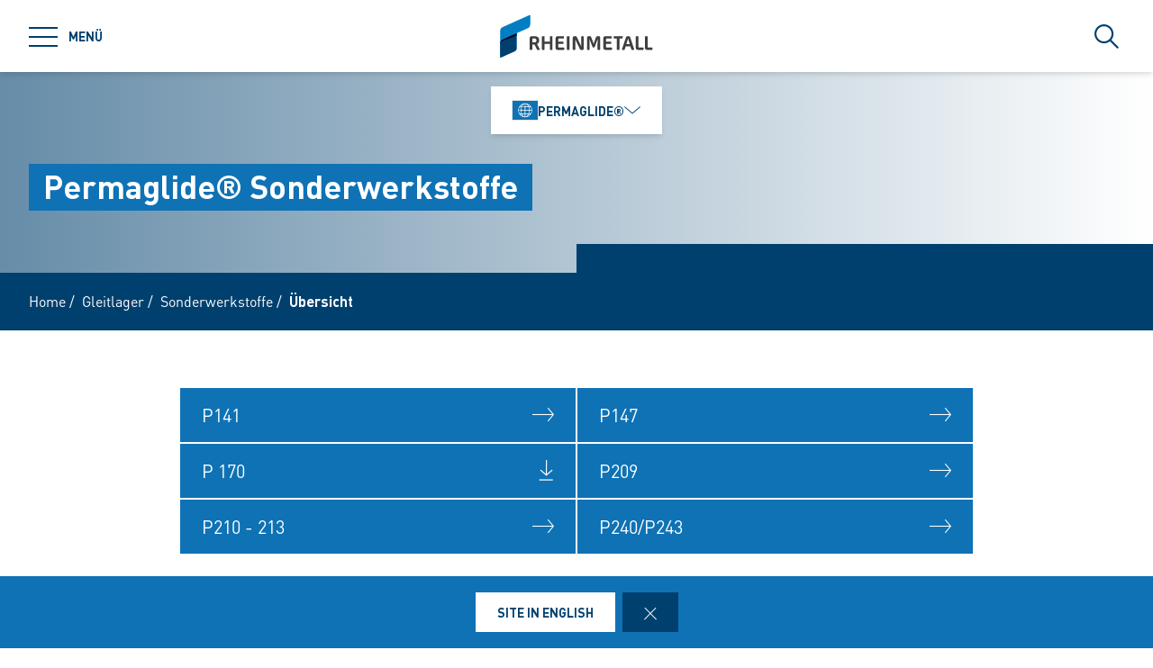

--- FILE ---
content_type: text/html; charset=utf-8
request_url: https://www.permaglide.com/de/gleitlager/sonderwerkstoffe/sonderwerkstoffe-uebersicht
body_size: 71624
content:
<!doctype html>
<html data-n-head-ssr class="" lang="de" data-n-head="%7B%22class%22:%7B%22ssr%22:%22%22%7D,%22lang%22:%7B%22ssr%22:%22de%22%7D%7D">
  <head >
    <title>Übersicht | PERMAGLIDE ®</title><meta data-n-head="ssr" charset="utf-8"><meta data-n-head="ssr" name="viewport" content="width=device-width, initial-scale=1.0"><meta data-n-head="ssr" name="msapplication-TileColor" content="#ffffff"><meta data-n-head="ssr" data-hid="og:title" property="og:title" content="Übersicht"><meta data-n-head="ssr" data-hid="description" name="description" content=""><link data-n-head="ssr" rel="icon" type="image/png" sizes="32x32" href="/favicon-32x32.png" data-hid="favicon-32"><link data-n-head="ssr" rel="icon" type="image/png" sizes="16x16" href="/favicon-16x16.png" data-hid="favicon-16"><link data-n-head="ssr" rel="alternate" hreflang="en" href="https://www.permaglide.com/en/plain-bearings/special-materials/overview"><link data-n-head="ssr" rel="alternate" hreflang="es" href="https://www.permaglide.com/es/cojinetes/material-especial/vision-general"><link data-n-head="ssr" rel="alternate" hreflang="fr" href="https://www.permaglide.com/fr/coussinets/materiau-special/apercu"><link data-n-head="ssr" rel="alternate" hreflang="it" href="https://www.permaglide.com/it/cuscinetti-a-strisciamento/special-materials/panoramica"><link data-n-head="ssr" rel="alternate" hreflang="pl" href="https://www.permaglide.com/pl/lozyska-slizgowe/special-materials/przeglad"><link data-n-head="ssr" rel="alternate" hreflang="tr" href="https://www.permaglide.com/tr/kaymali-yatak/special-materials/genel"><link data-n-head="ssr" rel="alternate" hreflang="de" href="https://www.permaglide.com/de/gleitlager/sonderwerkstoffe/sonderwerkstoffe-uebersicht"><link data-n-head="ssr" rel="alternate" hreflang="x-default" href="https://www.permaglide.com"><script data-n-head="ssr" src="https://web.eu1.cmp.usercentrics.eu/ui/loader.js" type="application/javascript" id="usercentrics-cmp" data-settings-id="Uq9OACpLh" data-hid="uc-browser-ui" async data-eu-mode="true"></script><script data-n-head="ssr" data-hid="uc-block" type="application/javascript" src="https://sdp.eu.usercentrics.eu/latest/uc-block.bundle.js"></script><script data-n-head="ssr">uc.blockOnly([
                'HkocEodjb7',
                'BJ59EidsWQ',
                'GwxmOG8y0S_Hmd',
                'UUSftjutAA4H5S',
                'nfIr8PyVUTqqcg',
                '91WJZxBWcbq-5C',
                'Hko_qNsui-Q'
              ]);</script><script data-n-head="ssr" data-hid="gtm">(function(w,d,s,l,i){w[l]=w[l]||[];w[l].push({'gtm.start':
      new Date().getTime(),event:'gtm.js'});var f=d.getElementsByTagName(s)[0],
      j=d.createElement(s),dl=l!='dataLayer'?'&l='+l:'';j.async=true;j.src=
      'https://www.googletagmanager.com/gtm.js?id='+i+dl;f.parentNode.insertBefore(j,f);
      })(window,document,'script','dataLayer','GTM-P4K9T49');</script><script data-n-head="ssr" data-hid="schema-organization" type="application/ld+json">{"@context":"https://schema.org","@type":"Organization","name":"Permaglide®","url":"https://www.permaglide.com/de","logo":"https://www.permaglide.com/favicon-32x32.png","email":"info@ms-motorservice.de","telephone":"+49 (0) 7141 - 8661-0","address":{"@type":"PostalAddress","streetAddress":"Rudolf-Diesel-Straße 9","addressLocality":"Tamm","addressCountry":"DE","postalCode":"71732"},"sameAs":[]}</script><link rel="preload" href="/_nuxt/fonts/DINPro-Light.a6f32c9.ttf" as="font" type="font/ttf" crossorigin><link rel="preload" href="/_nuxt/fonts/DINPro-Regular.cbb8d83.ttf" as="font" type="font/ttf" crossorigin><link rel="preload" href="/_nuxt/fonts/DINPro-Bold.516e5ff.ttf" as="font" type="font/ttf" crossorigin><link rel="preload" href="/_nuxt/fonts/icons.0a29281.ttf" as="font" type="font/ttf" crossorigin><link rel="preload" href="/_nuxt/fonts/icons.bb58f6c.woff" as="font" type="font/woff" crossorigin><style data-vue-ssr-id="65b97e00:0 17bc9ac2:0 771aba7f:0 07cd4815:0 5ea439c9:0 6fb72dc7:0 c0780662:0 52ec45fa:0">html{-moz-tab-size:4;-o-tab-size:4;tab-size:4;line-height:1.15;-webkit-text-size-adjust:100%}body{margin:0;font-family:system-ui,-apple-system,"Segoe UI",Roboto,Helvetica,Arial,sans-serif,"Apple Color Emoji","Segoe UI Emoji"}hr{height:0;color:inherit}abbr[title]{-webkit-text-decoration:underline dotted;text-decoration:underline dotted}b,strong{font-weight:bolder}code,kbd,pre,samp{font-family:ui-monospace,SFMono-Regular,Consolas,"Liberation Mono",Menlo,monospace;font-size:1em}small{font-size:80%}sub,sup{font-size:75%;line-height:0;position:relative;vertical-align:baseline}sub{bottom:-.25em}sup{top:-.5em}table{text-indent:0;border-color:inherit}button,input,optgroup,select,textarea{font-family:inherit;font-size:100%;line-height:1.15;margin:0}button,select{text-transform:none}[type=button],[type=reset],[type=submit],button{-webkit-appearance:button}::-moz-focus-inner{border-style:none;padding:0}:-moz-focusring{outline:1px dotted ButtonText}:-moz-ui-invalid{box-shadow:none}legend{padding:0}progress{vertical-align:baseline}::-webkit-inner-spin-button,::-webkit-outer-spin-button{height:auto}[type=search]{-webkit-appearance:textfield;outline-offset:-2px}::-webkit-search-decoration{-webkit-appearance:none}::-webkit-file-upload-button{-webkit-appearance:button;font:inherit}summary{display:list-item}blockquote,dd,dl,figure,h1,h2,h3,h4,h5,h6,hr,p,pre{margin:0}button{background-color:transparent;background-image:none}fieldset,ol,ul{margin:0;padding:0}ol,ul{list-style:none}html{font-family:DINPro,ui-sans-serif,system-ui,-apple-system,BlinkMacSystemFont,"Segoe UI",Roboto,"Helvetica Neue",Arial,"Noto Sans",sans-serif,"Apple Color Emoji","Segoe UI Emoji","Segoe UI Symbol","Noto Color Emoji";line-height:1.5}body{font-family:inherit;line-height:inherit}*,:after,:before{box-sizing:border-box;border:0 solid}hr{border-top-width:1px}img{border-style:solid}textarea{resize:vertical}input::-moz-placeholder, textarea::-moz-placeholder{opacity:1;color:#9ca3af}input:-ms-input-placeholder, textarea:-ms-input-placeholder{opacity:1;color:#9ca3af}input::placeholder,textarea::placeholder{opacity:1;color:#9ca3af}[role=button],button{cursor:pointer}table{border-collapse:collapse}h1,h2,h3,h4,h5,h6{font-size:inherit;font-weight:inherit}a{color:inherit;text-decoration:inherit}button,input,optgroup,select,textarea{padding:0;line-height:inherit;color:inherit}code,kbd,pre,samp{font-family:ui-monospace,SFMono-Regular,Menlo,Monaco,Consolas,"Liberation Mono","Courier New",monospace}audio,canvas,embed,iframe,img,object,svg,video{display:block;vertical-align:middle}img,video{max-width:100%;height:auto}*,:after,:before{--tw-translate-x:0;--tw-translate-y:0;--tw-rotate:0;--tw-skew-x:0;--tw-skew-y:0;--tw-scale-x:1;--tw-scale-y:1;--tw-transform:translateX(var(--tw-translate-x)) translateY(var(--tw-translate-y)) rotate(var(--tw-rotate)) skewX(var(--tw-skew-x)) skewY(var(--tw-skew-y)) scaleX(var(--tw-scale-x)) scaleY(var(--tw-scale-y));--tw-border-opacity:1;border-color:rgba(229,231,235,var(--tw-border-opacity));--tw-shadow:0 0 transparent;--tw-ring-inset:var(--tw-empty,/*!*/ /*!*/);--tw-ring-offset-width:0px;--tw-ring-offset-color:#fff;--tw-ring-color:rgba(59,130,246,0.5);--tw-ring-offset-shadow:0 0 transparent;--tw-ring-shadow:0 0 transparent;--tw-blur:var(--tw-empty,/*!*/ /*!*/);--tw-brightness:var(--tw-empty,/*!*/ /*!*/);--tw-contrast:var(--tw-empty,/*!*/ /*!*/);--tw-grayscale:var(--tw-empty,/*!*/ /*!*/);--tw-hue-rotate:var(--tw-empty,/*!*/ /*!*/);--tw-invert:var(--tw-empty,/*!*/ /*!*/);--tw-saturate:var(--tw-empty,/*!*/ /*!*/);--tw-sepia:var(--tw-empty,/*!*/ /*!*/);--tw-drop-shadow:var(--tw-empty,/*!*/ /*!*/);--tw-filter:var(--tw-blur) var(--tw-brightness) var(--tw-contrast) var(--tw-grayscale) var(--tw-hue-rotate) var(--tw-invert) var(--tw-saturate) var(--tw-sepia) var(--tw-drop-shadow);--tw-backdrop-blur:var(--tw-empty,/*!*/ /*!*/);--tw-backdrop-brightness:var(--tw-empty,/*!*/ /*!*/);--tw-backdrop-contrast:var(--tw-empty,/*!*/ /*!*/);--tw-backdrop-grayscale:var(--tw-empty,/*!*/ /*!*/);--tw-backdrop-hue-rotate:var(--tw-empty,/*!*/ /*!*/);--tw-backdrop-invert:var(--tw-empty,/*!*/ /*!*/);--tw-backdrop-opacity:var(--tw-empty,/*!*/ /*!*/);--tw-backdrop-saturate:var(--tw-empty,/*!*/ /*!*/);--tw-backdrop-sepia:var(--tw-empty,/*!*/ /*!*/);--tw-backdrop-filter:var(--tw-backdrop-blur) var(--tw-backdrop-brightness) var(--tw-backdrop-contrast) var(--tw-backdrop-grayscale) var(--tw-backdrop-hue-rotate) var(--tw-backdrop-invert) var(--tw-backdrop-opacity) var(--tw-backdrop-saturate) var(--tw-backdrop-sepia)}[multiple],[type=date],[type=datetime-local],[type=email],[type=month],[type=number],[type=password],[type=search],[type=tel],[type=text],[type=time],[type=url],[type=week],select,textarea{-webkit-appearance:none;-moz-appearance:none;appearance:none;background-color:#fff;border-color:#6b7280;border-width:1px;border-radius:0;padding:.5rem .75rem;font-size:1rem;line-height:1.5rem;--tw-shadow:0 0 transparent}[multiple]:focus,[type=date]:focus,[type=datetime-local]:focus,[type=email]:focus,[type=month]:focus,[type=number]:focus,[type=password]:focus,[type=search]:focus,[type=tel]:focus,[type=text]:focus,[type=time]:focus,[type=url]:focus,[type=week]:focus,select:focus,textarea:focus{outline:2px solid transparent;outline-offset:2px;--tw-ring-inset:var(--tw-empty,/*!*/ /*!*/);--tw-ring-offset-width:0px;--tw-ring-offset-color:#fff;--tw-ring-color:#2563eb;--tw-ring-offset-shadow:var(--tw-ring-inset) 0 0 0 var(--tw-ring-offset-width) var(--tw-ring-offset-color);--tw-ring-shadow:var(--tw-ring-inset) 0 0 0 calc(1px + var(--tw-ring-offset-width)) var(--tw-ring-color);box-shadow:var(--tw-ring-offset-shadow),var(--tw-ring-shadow),var(--tw-shadow);border-color:#2563eb}input::-moz-placeholder, textarea::-moz-placeholder{color:#6b7280;opacity:1}input:-ms-input-placeholder, textarea:-ms-input-placeholder{color:#6b7280;opacity:1}input::placeholder,textarea::placeholder{color:#6b7280;opacity:1}::-webkit-datetime-edit-fields-wrapper{padding:0}::-webkit-date-and-time-value{min-height:1.5em}select{background-image:url("data:image/svg+xml;charset=utf-8,%3Csvg xmlns='http://www.w3.org/2000/svg' fill='none' viewBox='0 0 20 20'%3E%3Cpath stroke='%236b7280' stroke-linecap='round' stroke-linejoin='round' stroke-width='1.5' d='M6 8l4 4 4-4'/%3E%3C/svg%3E");background-position:right .5rem center;background-repeat:no-repeat;background-size:1.5em 1.5em;padding-right:2.5rem;-webkit-print-color-adjust:exact;color-adjust:exact}[multiple]{background-image:none;background-position:0 0;background-repeat:unset;background-size:initial;padding-right:.75rem;-webkit-print-color-adjust:unset;color-adjust:unset}[type=checkbox],[type=radio]{-webkit-appearance:none;-moz-appearance:none;appearance:none;padding:0;-webkit-print-color-adjust:exact;color-adjust:exact;display:inline-block;vertical-align:middle;background-origin:border-box;-webkit-user-select:none;-moz-user-select:none;-ms-user-select:none;user-select:none;flex-shrink:0;height:1rem;width:1rem;color:#2563eb;background-color:#fff;border-color:#6b7280;border-width:1px;--tw-shadow:0 0 transparent}[type=checkbox]{border-radius:0}[type=radio]{border-radius:100%}[type=checkbox]:focus,[type=radio]:focus{outline:2px solid transparent;outline-offset:2px;--tw-ring-inset:var(--tw-empty,/*!*/ /*!*/);--tw-ring-offset-width:2px;--tw-ring-offset-color:#fff;--tw-ring-color:#2563eb;--tw-ring-offset-shadow:var(--tw-ring-inset) 0 0 0 var(--tw-ring-offset-width) var(--tw-ring-offset-color);--tw-ring-shadow:var(--tw-ring-inset) 0 0 0 calc(2px + var(--tw-ring-offset-width)) var(--tw-ring-color);box-shadow:var(--tw-ring-offset-shadow),var(--tw-ring-shadow),var(--tw-shadow)}[type=checkbox]:checked,[type=radio]:checked{border-color:transparent;background-color:currentColor;background-size:100% 100%;background-position:50%;background-repeat:no-repeat}[type=checkbox]:checked{background-image:url("data:image/svg+xml;charset=utf-8,%3Csvg viewBox='0 0 16 16' fill='%23fff' xmlns='http://www.w3.org/2000/svg'%3E%3Cpath d='M12.207 4.793a1 1 0 010 1.414l-5 5a1 1 0 01-1.414 0l-2-2a1 1 0 011.414-1.414L6.5 9.086l4.293-4.293a1 1 0 011.414 0z'/%3E%3C/svg%3E")}[type=radio]:checked{background-image:url("data:image/svg+xml;charset=utf-8,%3Csvg viewBox='0 0 16 16' fill='%23fff' xmlns='http://www.w3.org/2000/svg'%3E%3Ccircle cx='8' cy='8' r='3'/%3E%3C/svg%3E")}[type=checkbox]:checked:focus,[type=checkbox]:checked:hover,[type=radio]:checked:focus,[type=radio]:checked:hover{border-color:transparent;background-color:currentColor}[type=checkbox]:indeterminate{background-image:url("data:image/svg+xml;charset=utf-8,%3Csvg xmlns='http://www.w3.org/2000/svg' fill='none' viewBox='0 0 16 16'%3E%3Cpath stroke='%23fff' stroke-linecap='round' stroke-linejoin='round' stroke-width='2' d='M4 8h8'/%3E%3C/svg%3E");border-color:transparent;background-color:currentColor;background-size:100% 100%;background-position:50%;background-repeat:no-repeat}[type=checkbox]:indeterminate:focus,[type=checkbox]:indeterminate:hover{border-color:transparent;background-color:currentColor}[type=file]{background:unset;border-color:inherit;border-width:0;border-radius:0;padding:0;font-size:unset;line-height:inherit}[type=file]:focus{outline:1px auto -webkit-focus-ring-color}*{scrollbar-color:auto;scrollbar-width:auto}.container{width:100%}.\!container{width:100%!important}@media (min-width:640px){.container{max-width:640px}.\!container{max-width:640px!important}}@media (min-width:768px){.container{max-width:768px}.\!container{max-width:768px!important}}@media (min-width:1024px){.container{max-width:1024px}.\!container{max-width:1024px!important}}@media (min-width:1280px){.container{max-width:1280px}.\!container{max-width:1280px!important}}@media (min-width:1366px){.container{max-width:1366px}.\!container{max-width:1366px!important}}.sr-only{position:absolute;width:1px;height:1px;padding:0;margin:-1px;overflow:hidden;clip:rect(0,0,0,0);white-space:nowrap;border-width:0}.pointer-events-none{pointer-events:none}.visible{visibility:visible}.invisible{visibility:hidden}.fixed{position:fixed}.absolute{position:absolute}.relative{position:relative}.sticky{position:-webkit-sticky;position:sticky}.inset-0{top:0;bottom:0}.inset-0,.inset-x-0{right:0;left:0}.inset-y-0{top:0;bottom:0}.left-0{left:0}.top-1\/2{top:50%}.bottom-0{bottom:0}.top-0{top:0}.right-0{right:0}.right-5{right:1.25rem}.left-1\/2{left:50%}.bottom-4{bottom:1rem}.right-full{right:100%}.left-full{left:100%}.bottom-full{bottom:100%}.top-full{top:100%}.top-24{top:6rem}.right-4{right:1rem}.bottom-2{bottom:.5rem}.top-20{top:5rem}.-bottom-1{bottom:-.25rem}.z-\[25\]{z-index:25}.z-50{z-index:50}.z-20{z-index:20}.z-10{z-index:10}.z-40{z-index:40}.z-30{z-index:30}.z-\[24\]{z-index:24}.order-1{order:1}.order-2{order:2}.order-3{order:3}.col-span-1{grid-column:span 1/span 1}.col-span-3{grid-column:span 3/span 3}.m-0{margin:0}.mx-auto{margin-left:auto;margin-right:auto}.\!mx-0{margin-left:0!important;margin-right:0!important}.mr-2{margin-right:.5rem}.ml-2{margin-left:.5rem}.mb-3{margin-bottom:.75rem}.mb-0{margin-bottom:0}.mr-8{margin-right:2rem}.mb-4{margin-bottom:1rem}.mt-2{margin-top:.5rem}.mr-1{margin-right:.25rem}.mb-2{margin-bottom:.5rem}.mb-6{margin-bottom:1.5rem}.mt-0\.5{margin-top:.125rem}.mt-0{margin-top:0}.-mb-4{margin-bottom:-1rem}.mt-4{margin-top:1rem}.mt-8{margin-top:2rem}.mb-8{margin-bottom:2rem}.mr-6{margin-right:1.5rem}.mt-20{margin-top:5rem}.\!mb-0{margin-bottom:0!important}.mt-1{margin-top:.25rem}.mr-0\.5{margin-right:.125rem}.mr-0{margin-right:0}.mb-12{margin-bottom:3rem}.mb-16{margin-bottom:4rem}.mb-0\.5{margin-bottom:.125rem}.\!-mt-12{margin-top:-3rem!important}.mt-12{margin-top:3rem}.ml-4{margin-left:1rem}.mr-4{margin-right:1rem}.mb-1{margin-bottom:.25rem}.ml-8{margin-left:2rem}.mr-auto{margin-right:auto}.mt-16{margin-top:4rem}.ml-3{margin-left:.75rem}.-mb-1{margin-bottom:-.25rem}.mr-2\.5{margin-right:.625rem}.mt-6{margin-top:1.5rem}.mb-2\.5{margin-bottom:.625rem}.mt-2\.5{margin-top:.625rem}.-mt-2{margin-top:-.5rem}.box-content{box-sizing:content-box}.block{display:block}.\!block{display:block!important}.inline-block{display:inline-block}.inline{display:inline}.flex{display:flex}.inline-flex{display:inline-flex}.\!inline-flex{display:inline-flex!important}.table{display:table}.table-caption{display:table-caption}.table-cell{display:table-cell}.table-row{display:table-row}.grid{display:grid}.hidden{display:none}.h-10{height:2.5rem}.h-0\.5{height:.125rem}.h-0{height:0}.h-20{height:5rem}.h-6{height:1.5rem}.h-8{height:2rem}.h-full{height:100%}.h-12{height:3rem}.h-\[220px\]{height:220px}.h-\[155px\]{height:155px}.h-\[460px\]{height:460px}.h-11{height:2.75rem}.h-4{height:1rem}.h-52{height:13rem}.h-auto{height:auto}.h-48{height:12rem}.h-24{height:6rem}.h-14{height:3.5rem}.h-2\.5{height:.625rem}.h-2{height:.5rem}.h-1{height:.25rem}.h-3{height:.75rem}.h-7{height:1.75rem}.max-h-full{max-height:100%}.max-h-\[400px\]{max-height:400px}.min-h-\[40px\]{min-height:40px}.min-h-\[360px\]{min-height:360px}.min-h-\[470px\]{min-height:470px}.min-h-\[5rem\]{min-height:5rem}.min-h-\[24rem\]{min-height:24rem}.min-h-0{min-height:0}.w-10{width:2.5rem}.w-8{width:2rem}.w-full{width:100%}.w-6{width:1.5rem}.w-12{width:3rem}.w-72{width:18rem}.w-auto{width:auto}.w-1\/2{width:50%}.w-\[330px\]{width:330px}.w-\[1\%\]{width:1%}.w-28{width:7rem}.w-56{width:14rem}.w-7{width:1.75rem}.w-20{width:5rem}.w-64{width:16rem}.w-1\/4{width:25%}.w-1\/3{width:33.333333%}.w-1\/5{width:20%}.w-16{width:4rem}.w-40{width:10rem}.w-2\.5{width:.625rem}.w-2{width:.5rem}.w-3{width:.75rem}.w-3\/5{width:60%}.min-w-\[40px\]{min-width:40px}.min-w-\[200px\]{min-width:200px}.max-w-\[850px\]{max-width:850px}.max-w-lg{max-width:32rem}.max-w-\[330px\]{max-width:330px}.max-w-\[380px\]{max-width:380px}.max-w-\[15rem\]{max-width:15rem}.max-w-full{max-width:100%}.\!max-w-\[640px\]{max-width:640px!important}.max-w-\[750px\]{max-width:750px}.flex-auto{flex:1 1 auto}.flex-shrink-0{flex-shrink:0}.flex-grow{flex-grow:1}.table-fixed{table-layout:fixed}.border-separate{border-collapse:separate}.-translate-y-2\.5{--tw-translate-y:-0.625rem;transform:var(--tw-transform)}.-translate-y-2{--tw-translate-y:-0.5rem;transform:var(--tw-transform)}.translate-y-2\.5{--tw-translate-y:0.625rem;transform:var(--tw-transform)}.translate-y-2{--tw-translate-y:0.5rem;transform:var(--tw-transform)}.translate-y-full{--tw-translate-y:100%;transform:var(--tw-transform)}.translate-x-full{--tw-translate-x:100%;transform:var(--tw-transform)}.\!translate-x-0{--tw-translate-x:0px!important;transform:var(--tw-transform)!important}.-translate-y-1\/2{--tw-translate-y:-50%;transform:var(--tw-transform)}.translate-x-1\/2{--tw-translate-x:50%;transform:var(--tw-transform)}.translate-x-1\/3{--tw-translate-x:33.333333%;transform:var(--tw-transform)}.-translate-y-8{--tw-translate-y:-2rem;transform:var(--tw-transform)}.translate-y-0{--tw-translate-y:0px;transform:var(--tw-transform)}.-translate-x-1\/2{--tw-translate-x:-50%;transform:var(--tw-transform)}.translate-y-1{--tw-translate-y:0.25rem;transform:var(--tw-transform)}.translate-y-\[10px\]{--tw-translate-y:10px;transform:var(--tw-transform)}.translate-x-0\.5{--tw-translate-x:0.125rem;transform:var(--tw-transform)}.translate-x-0{--tw-translate-x:0px;transform:var(--tw-transform)}.translate-y-10{--tw-translate-y:2.5rem;transform:var(--tw-transform)}.-translate-y-20{--tw-translate-y:-5rem;transform:var(--tw-transform)}.-translate-y-full{--tw-translate-y:-100%;transform:var(--tw-transform)}.rotate-45{--tw-rotate:45deg}.-rotate-45,.rotate-45{transform:var(--tw-transform)}.-rotate-45{--tw-rotate:-45deg}.rotate-180{--tw-rotate:180deg}.rotate-90,.rotate-180{transform:var(--tw-transform)}.rotate-90{--tw-rotate:90deg}.-rotate-90{--tw-rotate:-90deg;transform:var(--tw-transform)}.scale-125{--tw-scale-x:1.25;--tw-scale-y:1.25;transform:var(--tw-transform)}.scale-x-150{--tw-scale-x:1.5;transform:var(--tw-transform)}.scale-y-110{--tw-scale-y:1.1;transform:var(--tw-transform)}.scale-y-\[-1\]{--tw-scale-y:-1}.scale-y-\[-1\],.transform{transform:var(--tw-transform)}@-webkit-keyframes spin{to{transform:rotate(1turn)}}@keyframes spin{to{transform:rotate(1turn)}}.animate-spin{-webkit-animation:spin 1s linear infinite;animation:spin 1s linear infinite}.cursor-pointer{cursor:pointer}.cursor-default{cursor:default}.resize{resize:both}.grid-cols-2{grid-template-columns:repeat(2,minmax(0,1fr))}.grid-cols-3{grid-template-columns:repeat(3,minmax(0,1fr))}.grid-cols-1{grid-template-columns:repeat(1,minmax(0,1fr))}.flex-col{flex-direction:column}.flex-wrap{flex-wrap:wrap}.items-start{align-items:flex-start}.items-end{align-items:flex-end}.items-center{align-items:center}.items-baseline{align-items:baseline}.\!justify-start{justify-content:flex-start!important}.justify-start{justify-content:flex-start}.justify-end{justify-content:flex-end}.justify-center{justify-content:center}.justify-between{justify-content:space-between}.gap-4{gap:1rem}.gap-3{gap:.75rem}.gap-0\.5{gap:.125rem}.gap-0{gap:0}.gap-2{gap:.5rem}.gap-1{gap:.25rem}.gap-8{gap:2rem}.gap-6{gap:1.5rem}.gap-10{gap:2.5rem}.gap-5{gap:1.25rem}.gap-x-4{-moz-column-gap:1rem;column-gap:1rem}.gap-x-2\.5{-moz-column-gap:.625rem;column-gap:.625rem}.gap-x-2{-moz-column-gap:.5rem;column-gap:.5rem}.divide-y-2>:not([hidden])~:not([hidden]){--tw-divide-y-reverse:0;border-top-width:calc(2px*(1 - var(--tw-divide-y-reverse)));border-bottom-width:calc(2px*var(--tw-divide-y-reverse))}.divide-secondary>:not([hidden])~:not([hidden]){--tw-divide-opacity:1;border-color:rgba(var(--brand-color-secondary),var(--tw-divide-opacity))}.divide-white>:not([hidden])~:not([hidden]){--tw-divide-opacity:1;border-color:rgba(255,255,255,var(--tw-divide-opacity))}.self-end{align-self:flex-end}.overflow-hidden{overflow:hidden}.overflow-x-auto{overflow-x:auto}.overflow-y-auto{overflow-y:auto}.overscroll-contain{-ms-scroll-chaining:none;overscroll-behavior:contain}.truncate{overflow:hidden;white-space:nowrap}.overflow-ellipsis,.truncate{text-overflow:ellipsis}.whitespace-nowrap{white-space:nowrap}.rounded-full{border-radius:9999px}.rounded-sm{border-radius:.125rem}.border-2{border-width:2px}.border{border-width:1px}.border-\[9px\]{border-width:9px}.\!border-2{border-width:2px!important}.border-r-0{border-right-width:0}.border-l-8{border-left-width:8px}.border-l-2{border-left-width:2px}.border-r-2{border-right-width:2px}.border-l-4{border-left-width:4px}.border-secondary{--tw-border-opacity:1;border-color:rgba(var(--brand-color-secondary),var(--tw-border-opacity))}.border-white{--tw-border-opacity:1;border-color:rgba(255,255,255,var(--tw-border-opacity))}.border-transparent{border-color:transparent}.\!border-secondary{--tw-border-opacity:1!important;border-color:rgba(var(--brand-color-secondary),var(--tw-border-opacity))!important}.border-primary{--tw-border-opacity:1;border-color:rgba(var(--brand-color-primary),var(--tw-border-opacity))}.border-neutral-dark{--tw-border-opacity:1;border-color:rgba(231,231,231,var(--tw-border-opacity))}.\!border-system-error{--tw-border-opacity:1!important;border-color:rgba(209,0,25,var(--tw-border-opacity))!important}.border-l-white{--tw-border-opacity:1;border-left-color:rgba(255,255,255,var(--tw-border-opacity))}.\!border-b-white{--tw-border-opacity:1!important;border-bottom-color:rgba(255,255,255,var(--tw-border-opacity))!important}.\!border-b-secondary{--tw-border-opacity:1!important;border-bottom-color:rgba(var(--brand-color-secondary),var(--tw-border-opacity))!important}.bg-secondary{--tw-bg-opacity:1;background-color:rgba(var(--brand-color-secondary),var(--tw-bg-opacity))}.bg-primary{--tw-bg-opacity:1;background-color:rgba(var(--brand-color-primary),var(--tw-bg-opacity))}.bg-current{background-color:currentColor}.bg-white{--tw-bg-opacity:1;background-color:rgba(255,255,255,var(--tw-bg-opacity))}.\!bg-primary{--tw-bg-opacity:1!important;background-color:rgba(var(--brand-color-primary),var(--tw-bg-opacity))!important}.bg-system-error{--tw-bg-opacity:1;background-color:rgba(209,0,25,var(--tw-bg-opacity))}.bg-black{--tw-bg-opacity:1;background-color:rgba(0,0,0,var(--tw-bg-opacity))}.bg-neutral{--tw-bg-opacity:1;background-color:rgba(244,244,244,var(--tw-bg-opacity))}.bg-transparent{background-color:transparent}.bg-primary-dark{--tw-bg-opacity:1;background-color:rgba(var(--brand-color-primary-dark),var(--tw-bg-opacity))}.bg-neutral-darker{--tw-bg-opacity:1;background-color:rgba(216,216,217,var(--tw-bg-opacity))}.bg-secondary-dark{--tw-bg-opacity:1;background-color:rgba(var(--brand-color-secondary-dark),var(--tw-bg-opacity))}.bg-neutral-dark{--tw-bg-opacity:1;background-color:rgba(231,231,231,var(--tw-bg-opacity))}.bg-ui-dark-blue{--tw-bg-opacity:1;background-color:rgba(0,8,36,var(--tw-bg-opacity))}.bg-ui-transparent{background-color:rgba(0,8,36,.6)}.bg-system-success{--tw-bg-opacity:1;background-color:rgba(0,169,0,var(--tw-bg-opacity))}.bg-system-warning{--tw-bg-opacity:1;background-color:rgba(204,169,0,var(--tw-bg-opacity))}.bg-opacity-50{--tw-bg-opacity:0.5}.bg-opacity-70{--tw-bg-opacity:0.7}.bg-none{background-image:none}.bg-gradient-to-r{background-image:linear-gradient(90deg,var(--tw-gradient-stops))}.from-secondary{--tw-gradient-from:rgb(var(--brand-color-secondary));--tw-gradient-stops:var(--tw-gradient-from),var(--tw-gradient-to,rgba(var(--brand-color-secondary),0))}.bg-cover{background-size:cover}.bg-fixed{background-attachment:fixed}.bg-center{background-position:50%}.bg-no-repeat{background-repeat:no-repeat}.fill-current{fill:currentColor}.object-contain{-o-object-fit:contain;object-fit:contain}.object-cover{-o-object-fit:cover;object-fit:cover}.object-center{-o-object-position:center;object-position:center}.object-left{-o-object-position:left;object-position:left}.object-right{-o-object-position:right;object-position:right}.p-1{padding:.25rem}.p-4{padding:1rem}.p-2{padding:.5rem}.p-0{padding:0}.\!p-0{padding:0!important}.\!p-1{padding:.25rem!important}.p-8{padding:2rem}.p-5{padding:1.25rem}.px-4{padding-left:1rem;padding-right:1rem}.py-3{padding-top:.75rem;padding-bottom:.75rem}.px-6{padding-left:1.5rem;padding-right:1.5rem}.py-2{padding-top:.5rem;padding-bottom:.5rem}.px-2{padding-left:.5rem;padding-right:.5rem}.\!px-0{padding-left:0!important;padding-right:0!important}.px-3{padding-left:.75rem;padding-right:.75rem}.py-8{padding-top:2rem;padding-bottom:2rem}.py-1{padding-top:.25rem;padding-bottom:.25rem}.py-6{padding-top:1.5rem;padding-bottom:1.5rem}.px-8{padding-left:2rem;padding-right:2rem}.py-4{padding-top:1rem;padding-bottom:1rem}.px-0{padding-left:0;padding-right:0}.py-12{padding-top:3rem;padding-bottom:3rem}.\!px-4{padding-left:1rem!important;padding-right:1rem!important}.px-5{padding-left:1.25rem;padding-right:1.25rem}.pr-2{padding-right:.5rem}.pl-2{padding-left:.5rem}.pb-2{padding-bottom:.5rem}.pl-4{padding-left:1rem}.pr-10{padding-right:2.5rem}.pb-4{padding-bottom:1rem}.pl-3{padding-left:.75rem}.pb-3{padding-bottom:.75rem}.pt-6{padding-top:1.5rem}.pt-4{padding-top:1rem}.pt-8{padding-top:2rem}.pb-10{padding-bottom:2.5rem}.pt-24{padding-top:6rem}.pb-1{padding-bottom:.25rem}.pt-0\.5{padding-top:.125rem}.pt-0{padding-top:0}.pr-4{padding-right:1rem}.pb-2\.5{padding-bottom:.625rem}.\!pb-8{padding-bottom:2rem!important}.\!pb-4{padding-bottom:1rem!important}.pr-8{padding-right:2rem}.pt-2{padding-top:.5rem}.pt-5{padding-top:1.25rem}.pb-8{padding-bottom:2rem}.\!pr-\[10px\]{padding-right:10px!important}.\!pt-\[4px\]{padding-top:4px!important}.pl-6{padding-left:1.5rem}.pl-0{padding-left:0}.pr-16{padding-right:4rem}.pr-1{padding-right:.25rem}.pt-20{padding-top:5rem}.pb-px{padding-bottom:1px}.pb-0{padding-bottom:0}.pt-44{padding-top:11rem}.pt-1{padding-top:.25rem}.pr-12{padding-right:3rem}.pt-16{padding-top:4rem}.text-left{text-align:left}.text-center{text-align:center}.\!text-center{text-align:center!important}.text-right{text-align:right}.text-lg{font-size:1.125rem;line-height:1.75rem}.text-2xl{font-size:1.5rem;line-height:2rem}.text-sm{font-size:.875rem;line-height:1.25rem}.text-xl{font-size:1.25rem;line-height:1.75rem}.text-\[10px\]{font-size:10px}.text-5xl{font-size:3rem;line-height:1}.text-xs{font-size:.75rem;line-height:1rem}.text-6xl{font-size:3.75rem;line-height:1}.text-4xl{font-size:2.25rem;line-height:2.5rem}.\!text-lg{font-size:1.125rem!important;line-height:1.75rem!important}.text-3xl{font-size:1.875rem;line-height:2.25rem}.text-base{font-size:1rem;line-height:1.5rem}.text-\[27px\]{font-size:27px}.font-bold{font-weight:700}.font-normal{font-weight:400}.font-medium{font-weight:500}.uppercase{text-transform:uppercase}.normal-case{text-transform:none}.italic{font-style:italic}.not-italic{font-style:normal}.\!leading-relaxed{line-height:1.625!important}.\!leading-\[1\.75\]{line-height:1.75!important}.\!leading-loose{line-height:2!important}.leading-\[0\]{line-height:0}.leading-\[1\.65\]{line-height:1.65}.leading-loose{line-height:2}.leading-relaxed{line-height:1.625}.\!leading-\[1\.8\]{line-height:1.8!important}.\!leading-\[2\.4\]{line-height:2.4!important}.\!leading-snug{line-height:1.375!important}.text-white{--tw-text-opacity:1;color:rgba(255,255,255,var(--tw-text-opacity))}.text-secondary{--tw-text-opacity:1;color:rgba(var(--brand-color-secondary),var(--tw-text-opacity))}.\!text-white{--tw-text-opacity:1!important;color:rgba(255,255,255,var(--tw-text-opacity))!important}.text-system-error{--tw-text-opacity:1;color:rgba(209,0,25,var(--tw-text-opacity))}.text-ui-dark-10{color:rgba(0,0,0,.1)}.text-primary{--tw-text-opacity:1;color:rgba(var(--brand-color-primary),var(--tw-text-opacity))}.text-neutral-dark{--tw-text-opacity:1;color:rgba(231,231,231,var(--tw-text-opacity))}.text-neutral{--tw-text-opacity:1;color:rgba(244,244,244,var(--tw-text-opacity))}.text-system-success{--tw-text-opacity:1;color:rgba(0,169,0,var(--tw-text-opacity))}.text-ui-dark-blue{--tw-text-opacity:1;color:rgba(0,8,36,var(--tw-text-opacity))}.\!text-secondary{--tw-text-opacity:1!important;color:rgba(var(--brand-color-secondary),var(--tw-text-opacity))!important}.text-secondary-dark{--tw-text-opacity:1;color:rgba(var(--brand-color-secondary-dark),var(--tw-text-opacity))}.underline{text-decoration:underline}.no-underline{text-decoration:none}.placeholder-current::-moz-placeholder{color:currentColor}.placeholder-current:-ms-input-placeholder{color:currentColor}.placeholder-current::placeholder{color:currentColor}.opacity-0{opacity:0}.\!opacity-50{opacity:.5!important}.opacity-100{opacity:1}.opacity-60{opacity:.6}.opacity-70{opacity:.7}.opacity-50{opacity:.5}.shadow-md{--tw-shadow:0 4px 6px -1px rgba(0,0,0,0.1),0 2px 4px -1px rgba(0,0,0,0.06);box-shadow:var(--tw-ring-offset-shadow,0 0 transparent),var(--tw-ring-shadow,0 0 transparent),var(--tw-shadow)}.outline-none{outline:2px solid transparent;outline-offset:2px}.invert{--tw-invert:invert(100%);filter:var(--tw-filter)}.\!invert{--tw-invert:invert(100%)!important;filter:var(--tw-filter)!important}.filter{filter:var(--tw-filter)}.\!filter{filter:var(--tw-filter)!important}.transition{transition-property:background-color,border-color,color,fill,stroke,opacity,box-shadow,transform,filter,-webkit-backdrop-filter;transition-property:background-color,border-color,color,fill,stroke,opacity,box-shadow,transform,filter,backdrop-filter;transition-property:background-color,border-color,color,fill,stroke,opacity,box-shadow,transform,filter,backdrop-filter,-webkit-backdrop-filter;transition-timing-function:cubic-bezier(.4,0,.2,1);transition-duration:.15s}.transition-all{transition-property:all;transition-timing-function:cubic-bezier(.4,0,.2,1);transition-duration:.15s}.transition-transform{transition-property:transform;transition-timing-function:cubic-bezier(.4,0,.2,1);transition-duration:.15s}.transition-colors{transition-property:background-color,border-color,color,fill,stroke;transition-timing-function:cubic-bezier(.4,0,.2,1);transition-duration:.15s}.transition-opacity{transition-property:opacity;transition-timing-function:cubic-bezier(.4,0,.2,1);transition-duration:.15s}.duration-500{transition-duration:.5s}.duration-200{transition-duration:.2s}.duration-300{transition-duration:.3s}.duration-150{transition-duration:.15s}.ease-in-out{transition-timing-function:cubic-bezier(.4,0,.2,1)}.ease-in{transition-timing-function:cubic-bezier(.4,0,1,1)}.\!ease-out{transition-timing-function:cubic-bezier(0,0,.2,1)!important}.ease-out{transition-timing-function:cubic-bezier(0,0,.2,1)}.scrollbar{--scrollbar-track:initial;--scrollbar-thumb:initial;scrollbar-color:var(--scrollbar-thumb) var(--scrollbar-track);overflow:overlay}.scrollbar.overflow-x-hidden{overflow-x:hidden}.scrollbar.overflow-y-hidden{overflow-y:hidden}.scrollbar::-webkit-scrollbar-track{background-color:var(--scrollbar-track)}.scrollbar::-webkit-scrollbar-thumb{background-color:var(--scrollbar-thumb)}.scrollbar{scrollbar-width:auto}.scrollbar::-webkit-scrollbar{width:16px;height:16px}.scrollbar-thin{--scrollbar-track:initial;--scrollbar-thumb:initial;scrollbar-color:var(--scrollbar-thumb) var(--scrollbar-track);overflow:overlay}.scrollbar-thin.overflow-x-hidden{overflow-x:hidden}.scrollbar-thin.overflow-y-hidden{overflow-y:hidden}.scrollbar-thin::-webkit-scrollbar-track{background-color:var(--scrollbar-track)}.scrollbar-thin::-webkit-scrollbar-thumb{background-color:var(--scrollbar-thumb)}.scrollbar-thin{scrollbar-width:thin}.scrollbar-thin::-webkit-scrollbar{width:8px;height:8px}.scrollbar-track-transparent{--scrollbar-track:transparent!important}.scrollbar-track-ui-dark-10{--scrollbar-track:rgba(0,0,0,0.1)!important}.scrollbar-thumb-ui-dark-10{--scrollbar-thumb:rgba(0,0,0,0.1)!important}.scrollbar-thumb-ui-dark-20{--scrollbar-thumb:rgba(0,0,0,0.2)!important}.odd\:bg-neutral-darker:nth-child(odd){--tw-bg-opacity:1;background-color:rgba(216,216,217,var(--tw-bg-opacity))}.focus\:border-secondary:focus{--tw-border-opacity:1;border-color:rgba(var(--brand-color-secondary),var(--tw-border-opacity))}.focus\:border-white:focus{--tw-border-opacity:1;border-color:rgba(255,255,255,var(--tw-border-opacity))}.focus\:border-transparent:focus{border-color:transparent}.focus\:border-system-error:focus{--tw-border-opacity:1;border-color:rgba(209,0,25,var(--tw-border-opacity))}.focus\:outline-none:focus{outline:2px solid transparent;outline-offset:2px}.focus\:ring-0:focus{--tw-ring-offset-shadow:var(--tw-ring-inset) 0 0 0 var(--tw-ring-offset-width) var(--tw-ring-offset-color);--tw-ring-shadow:var(--tw-ring-inset) 0 0 0 calc(var(--tw-ring-offset-width)) var(--tw-ring-color);box-shadow:var(--tw-ring-offset-shadow),var(--tw-ring-shadow),var(--tw-shadow,0 0 transparent)}.focus\:ring-secondary:focus{--tw-ring-opacity:1;--tw-ring-color:rgba(var(--brand-color-secondary),var(--tw-ring-opacity))}.focus\:ring-system-error:focus{--tw-ring-opacity:1;--tw-ring-color:rgba(209,0,25,var(--tw-ring-opacity))}.group:hover .group-hover\:translate-y-2{--tw-translate-y:0.5rem;transform:var(--tw-transform)}.group:hover .group-hover\:translate-x-2{--tw-translate-x:0.5rem;transform:var(--tw-transform)}.group:hover .group-hover\:bg-secondary-dark{--tw-bg-opacity:1;background-color:rgba(var(--brand-color-secondary-dark),var(--tw-bg-opacity))}.group:hover .group-hover\:bg-\[\#0c5b90\]{--tw-bg-opacity:1;background-color:rgba(12,91,144,var(--tw-bg-opacity))}.group:hover .group-hover\:opacity-70{opacity:.7}.hover\:scale-125:hover{--tw-scale-x:1.25;--tw-scale-y:1.25;transform:var(--tw-transform)}.hover\:bg-primary:hover{--tw-bg-opacity:1;background-color:rgba(var(--brand-color-primary),var(--tw-bg-opacity))}.hover\:bg-primary-dark:hover{--tw-bg-opacity:1;background-color:rgba(var(--brand-color-primary-dark),var(--tw-bg-opacity))}.hover\:bg-secondary-dark:hover{--tw-bg-opacity:1;background-color:rgba(var(--brand-color-secondary-dark),var(--tw-bg-opacity))}.hover\:bg-neutral-dark:hover{--tw-bg-opacity:1;background-color:rgba(231,231,231,var(--tw-bg-opacity))}.hover\:bg-neutral:hover{--tw-bg-opacity:1;background-color:rgba(244,244,244,var(--tw-bg-opacity))}.hover\:bg-opacity-95:hover{--tw-bg-opacity:0.95}.hover\:bg-opacity-90:hover{--tw-bg-opacity:0.9}.hover\:bg-opacity-70:hover{--tw-bg-opacity:0.7}.hover\:bg-opacity-50:hover{--tw-bg-opacity:0.5}.hover\:bg-opacity-80:hover{--tw-bg-opacity:0.8}.hover\:bg-none:hover{background-image:none}.hover\:text-white:hover{--tw-text-opacity:1;color:rgba(255,255,255,var(--tw-text-opacity))}.hover\:text-primary:hover{--tw-text-opacity:1;color:rgba(var(--brand-color-primary),var(--tw-text-opacity))}.hover\:opacity-70:hover{opacity:.7}.hover\:opacity-100:hover{opacity:1}.hover\:opacity-75:hover{opacity:.75}.hover\:ease-out:hover{transition-timing-function:cubic-bezier(0,0,.2,1)}.dark .dark\:border{border-width:1px}.dark .dark\:border-primary{--tw-border-opacity:1;border-color:rgba(var(--brand-color-primary),var(--tw-border-opacity))}.dark .dark\:bg-primary{--tw-bg-opacity:1;background-color:rgba(var(--brand-color-primary),var(--tw-bg-opacity))}.dark .dark\:text-white{--tw-text-opacity:1;color:rgba(255,255,255,var(--tw-text-opacity))}.dark .dark\:\!text-white{--tw-text-opacity:1!important;color:rgba(255,255,255,var(--tw-text-opacity))!important}.dark .dark\:hover\:bg-neutral-dark:hover{--tw-bg-opacity:1;background-color:rgba(231,231,231,var(--tw-bg-opacity))}@media (min-width:640px){.sm\:grid-cols-2{grid-template-columns:repeat(2,minmax(0,1fr))}.sm\:text-base{font-size:1rem;line-height:1.5rem}.sm\:text-6xl{font-size:3.75rem;line-height:1}}@media (min-width:768px){.md\:not-sr-only{position:static;width:auto;height:auto;padding:0;margin:0;overflow:visible;clip:auto;white-space:normal}.md\:pointer-events-none{pointer-events:none}.md\:absolute{position:absolute}.md\:relative{position:relative}.md\:sticky{position:-webkit-sticky;position:sticky}.md\:inset-auto{top:auto;right:auto;bottom:auto;left:auto}.md\:inset-0{top:0;right:0;bottom:0;left:0}.md\:bottom-8{bottom:2rem}.md\:right-6{right:1.5rem}.md\:bottom-4{bottom:1rem}.md\:left-0{left:0}.md\:top-0{top:0}.md\:bottom-0{bottom:0}.md\:right-1\/2{right:50%}.md\:right-0{right:0}.md\:top-20{top:5rem}.md\:top-24{top:6rem}.md\:z-auto{z-index:auto}.md\:z-10{z-index:10}.md\:col-span-2{grid-column:span 2/span 2}.md\:col-span-1{grid-column:span 1/span 1}.md\:col-span-3{grid-column:span 3/span 3}.md\:col-start-2{grid-column-start:2}.md\:mb-4{margin-bottom:1rem}.md\:-mb-8{margin-bottom:-2rem}.md\:mb-8{margin-bottom:2rem}.md\:mb-6{margin-bottom:1.5rem}.md\:mb-12{margin-bottom:3rem}.md\:mb-16{margin-bottom:4rem}.md\:mt-6{margin-top:1.5rem}.md\:mb-0{margin-bottom:0}.md\:mt-0{margin-top:0}.md\:mb-20{margin-bottom:5rem}.md\:mt-2{margin-top:.5rem}.md\:\!-mt-16{margin-top:-4rem!important}.md\:mt-8{margin-top:2rem}.md\:mt-4{margin-top:1rem}.md\:mr-1{margin-right:.25rem}.md\:ml-4{margin-left:1rem}.md\:mb-5{margin-bottom:1.25rem}.md\:mr-8{margin-right:2rem}.md\:block{display:block}.md\:flex{display:flex}.md\:grid{display:grid}.md\:hidden{display:none}.md\:h-8{height:2rem}.md\:h-7{height:1.75rem}.md\:h-\[265px\]{height:265px}.md\:h-\[220px\]{height:220px}.md\:h-16{height:4rem}.md\:h-14{height:3.5rem}.md\:h-5{height:1.25rem}.md\:h-12{height:3rem}.md\:h-60{height:15rem}.md\:h-28{height:7rem}.md\:h-auto{height:auto}.md\:h-\[550px\]{height:550px}.md\:h-32{height:8rem}.md\:max-h-\[700px\]{max-height:700px}.md\:min-h-\[50px\]{min-height:50px}.md\:min-h-\[690px\]{min-height:690px}.md\:min-h-\[460px\]{min-height:460px}.md\:w-96{width:24rem}.md\:w-16{width:4rem}.md\:w-2\/3{width:66.666667%}.md\:w-1\/2{width:50%}.md\:w-12{width:3rem}.md\:w-14{width:3.5rem}.md\:w-full{width:100%}.md\:w-\[433px\]{width:433px}.md\:w-1\/3{width:33.333333%}.md\:w-80{width:20rem}.md\:w-\[330px\]{width:330px}.md\:w-auto{width:auto}.md\:min-w-\[50px\]{min-width:50px}.md\:max-w-none{max-width:none}.md\:max-w-\[880px\]{max-width:880px}.md\:max-w-\[75\%\]{max-width:75%}.md\:flex-grow{flex-grow:1}.md\:-translate-x-full{--tw-translate-x:-100%;transform:var(--tw-transform)}.md\:-translate-y-1\/2{--tw-translate-y:-50%;transform:var(--tw-transform)}.md\:-translate-y-1\.5{--tw-translate-y:-0.375rem;transform:var(--tw-transform)}.md\:-translate-y-1{--tw-translate-y:-0.25rem;transform:var(--tw-transform)}.md\:translate-x-0{--tw-translate-x:0px;transform:var(--tw-transform)}.md\:cursor-default{cursor:default}.md\:grid-cols-2{grid-template-columns:repeat(2,minmax(0,1fr))}.md\:grid-cols-3{grid-template-columns:repeat(3,minmax(0,1fr))}.md\:grid-cols-5{grid-template-columns:repeat(5,minmax(0,1fr))}.md\:flex-row{flex-direction:row}.md\:flex-col{flex-direction:column}.md\:flex-wrap{flex-wrap:wrap}.md\:items-start{align-items:flex-start}.md\:items-end{align-items:flex-end}.md\:items-center{align-items:center}.md\:justify-start{justify-content:flex-start}.md\:justify-center{justify-content:center}.md\:justify-between{justify-content:space-between}.md\:gap-12{gap:3rem}.md\:gap-8{gap:2rem}.md\:gap-4{gap:1rem}.md\:gap-6{gap:1.5rem}.md\:gap-0{gap:0}.md\:gap-10{gap:2.5rem}.md\:gap-x-4{-moz-column-gap:1rem;column-gap:1rem}.md\:gap-x-0{-moz-column-gap:0;column-gap:0}.md\:overflow-y-visible{overflow-y:visible}.md\:p-8{padding:2rem}.md\:p-2{padding:.5rem}.md\:p-6{padding:1.5rem}.md\:p-16{padding:4rem}.md\:py-4{padding-top:1rem;padding-bottom:1rem}.md\:px-6{padding-left:1.5rem;padding-right:1.5rem}.md\:px-8{padding-left:2rem;padding-right:2rem}.md\:px-4{padding-left:1rem;padding-right:1rem}.md\:py-12{padding-top:3rem;padding-bottom:3rem}.md\:py-8{padding-top:2rem;padding-bottom:2rem}.md\:\!px-6{padding-left:1.5rem!important;padding-right:1.5rem!important}.md\:py-16{padding-top:4rem;padding-bottom:4rem}.md\:px-0{padding-left:0;padding-right:0}.md\:py-14{padding-top:3.5rem;padding-bottom:3.5rem}.md\:py-0{padding-top:0;padding-bottom:0}.md\:px-16{padding-left:4rem;padding-right:4rem}.md\:pt-6{padding-top:1.5rem}.md\:pb-6{padding-bottom:1.5rem}.md\:pl-8{padding-left:2rem}.md\:pr-0{padding-right:0}.md\:pt-8{padding-top:2rem}.md\:pb-0{padding-bottom:0}.md\:pl-4{padding-left:1rem}.md\:pr-4{padding-right:1rem}.md\:pb-16{padding-bottom:4rem}.md\:pt-0{padding-top:0}.md\:pt-16{padding-top:4rem}.md\:pl-12{padding-left:3rem}.md\:pr-3{padding-right:.75rem}.md\:pr-24{padding-right:6rem}.md\:pb-12{padding-bottom:3rem}.md\:pb-8{padding-bottom:2rem}.md\:pr-8{padding-right:2rem}.md\:pb-20{padding-bottom:5rem}.md\:pr-\[330px\]{padding-right:330px}.md\:pb-4{padding-bottom:1rem}.md\:pt-2{padding-top:.5rem}.md\:pt-\[5\.5rem\]{padding-top:5.5rem}.md\:pt-\[7\.5rem\]{padding-top:7.5rem}.md\:text-center{text-align:center}.md\:text-right{text-align:right}.md\:text-xl{font-size:1.25rem;line-height:1.75rem}.md\:text-lg{font-size:1.125rem;line-height:1.75rem}.md\:text-3xl{font-size:1.875rem;line-height:2.25rem}.md\:text-2xl{font-size:1.5rem;line-height:2rem}.md\:text-7xl{font-size:4.5rem;line-height:1}.md\:text-base{font-size:1rem;line-height:1.5rem}.md\:text-5xl{font-size:3rem;line-height:1}.md\:text-sm{font-size:.875rem;line-height:1.25rem}.md\:\!text-2xl{font-size:1.5rem!important;line-height:2rem!important}.md\:text-6xl{font-size:3.75rem;line-height:1}.md\:text-4xl{font-size:2.25rem;line-height:2.5rem}.md\:\!text-xl{font-size:1.25rem!important;line-height:1.75rem!important}.md\:font-bold{font-weight:700}.md\:\!leading-loose{line-height:2!important}.md\:\!leading-relaxed{line-height:1.625!important}.md\:leading-8{line-height:2rem}.md\:leading-\[1\.6\]{line-height:1.6}.md\:\!leading-\[1\.75\]{line-height:1.75!important}.md\:leading-loose{line-height:2}.md\:hover\:bg-secondary:hover{--tw-bg-opacity:1;background-color:rgba(var(--brand-color-secondary),var(--tw-bg-opacity))}}@media (min-width:1024px){.lg\:col-span-3{grid-column:span 3/span 3}.lg\:col-span-2{grid-column:span 2/span 2}.lg\:col-span-1{grid-column:span 1/span 1}.lg\:mt-0{margin-top:0}.lg\:mb-16{margin-bottom:4rem}.lg\:mb-8{margin-bottom:2rem}.lg\:mt-20{margin-top:5rem}.lg\:block{display:block}.lg\:inline-block{display:inline-block}.lg\:h-72{height:18rem}.lg\:h-44{height:11rem}.lg\:h-\[720px\]{height:720px}.lg\:h-16{height:4rem}.lg\:min-h-\[460px\]{min-height:460px}.lg\:w-3\/5{width:60%}.lg\:w-1\/2{width:50%}.lg\:w-2\/3{width:66.666667%}.lg\:w-1\/4{width:25%}.lg\:max-w-\[50\%\]{max-width:50%}.lg\:grid-cols-3{grid-template-columns:repeat(3,minmax(0,1fr))}.lg\:grid-cols-2{grid-template-columns:repeat(2,minmax(0,1fr))}.lg\:grid-cols-4{grid-template-columns:repeat(4,minmax(0,1fr))}.lg\:flex-row{flex-direction:row}.lg\:items-start{align-items:flex-start}.lg\:gap-8{gap:2rem}.lg\:gap-0{gap:0}.lg\:gap-10{gap:2.5rem}.lg\:gap-24{gap:6rem}.lg\:p-12{padding:3rem}.lg\:p-16{padding:4rem}.lg\:p-8{padding:2rem}.lg\:px-16{padding-left:4rem;padding-right:4rem}.lg\:py-1{padding-top:.25rem;padding-bottom:.25rem}.lg\:px-0{padding-left:0;padding-right:0}.lg\:px-12{padding-left:3rem;padding-right:3rem}.lg\:py-16{padding-top:4rem;padding-bottom:4rem}.lg\:py-8{padding-top:2rem;padding-bottom:2rem}.lg\:px-8{padding-left:2rem;padding-right:2rem}.lg\:pt-14{padding-top:3.5rem}.lg\:pb-32{padding-bottom:8rem}.lg\:pb-40{padding-bottom:10rem}.lg\:pb-2{padding-bottom:.5rem}.lg\:pt-1{padding-top:.25rem}.lg\:pb-8{padding-bottom:2rem}.lg\:pr-16{padding-right:4rem}.lg\:pl-16{padding-left:4rem}.lg\:pr-8{padding-right:2rem}.lg\:text-4xl{font-size:2.25rem;line-height:2.5rem}.lg\:text-8xl{font-size:6rem;line-height:1}.lg\:text-xl{font-size:1.25rem;line-height:1.75rem}.lg\:text-6xl{font-size:3.75rem;line-height:1}.lg\:text-base{font-size:1rem;line-height:1.5rem}.lg\:\!text-3xl{font-size:1.875rem!important;line-height:2.25rem!important}.lg\:text-2xl{font-size:1.5rem;line-height:2rem}.lg\:text-3xl{font-size:1.875rem;line-height:2.25rem}.lg\:text-lg{font-size:1.125rem;line-height:1.75rem}.lg\:text-5xl{font-size:3rem;line-height:1}.lg\:\!text-2xl{font-size:1.5rem!important;line-height:2rem!important}.lg\:\!leading-\[1\.75\]{line-height:1.75!important}.lg\:\!leading-normal{line-height:1.5!important}.lg\:leading-8{line-height:2rem}.lg\:leading-\[1\.6\]{line-height:1.6}.lg\:leading-snug{line-height:1.375}.lg\:\!leading-\[1\.8\]{line-height:1.8!important}.lg\:\!leading-tight{line-height:1.25!important}}@media (min-width:1280px){.xl\:col-span-4{grid-column:span 4/span 4}.xl\:mb-6{margin-bottom:1.5rem}.xl\:w-1\/5{width:20%}.xl\:w-1\/2{width:50%}.xl\:grid-cols-4{grid-template-columns:repeat(4,minmax(0,1fr))}.xl\:py-28{padding-top:7rem;padding-bottom:7rem}.xl\:py-32{padding-top:8rem;padding-bottom:8rem}.xl\:pb-52{padding-bottom:13rem}.xl\:text-6xl{font-size:3.75rem;line-height:1}.xl\:text-7xl{font-size:4.5rem;line-height:1}.xl\:text-4xl{font-size:2.25rem;line-height:2.5rem}.xl\:text-2xl{font-size:1.5rem;line-height:2rem}.xl\:text-xl{font-size:1.25rem;line-height:1.75rem}.xl\:leading-\[1\.55\]{line-height:1.55}.xl\:leading-snug{line-height:1.375}.xl\:\!leading-\[1\.75\]{line-height:1.75!important}}@media (max-width:767px){.sm-only\:\!inset-0{top:0!important;right:0!important;bottom:0!important;left:0!important}.sm-only\:order-2{order:2}.sm-only\:order-1{order:1}.sm-only\:mr-3{margin-right:.75rem}.sm-only\:overflow-y-auto{overflow-y:auto}.sm-only\:\!pr-0{padding-right:0!important}.sm-only\:opacity-50{opacity:.5}.sm-only\:scrollbar-thin{--scrollbar-track:initial;--scrollbar-thumb:initial;scrollbar-color:var(--scrollbar-thumb) var(--scrollbar-track);overflow:overlay}.scrollbar-thin.sm-only\:overflow-x-hidden{overflow-x:hidden}.scrollbar-thin.sm-only\:overflow-y-hidden{overflow-y:hidden}.sm-only\:scrollbar-thin::-webkit-scrollbar-track{background-color:var(--scrollbar-track)}.sm-only\:scrollbar-thin::-webkit-scrollbar-thumb{background-color:var(--scrollbar-thumb)}.sm-only\:scrollbar-thin{scrollbar-width:thin}.sm-only\:scrollbar-thin::-webkit-scrollbar{width:8px;height:8px}.sm-only\:scrollbar-track-ui-dark-10{--scrollbar-track:rgba(0,0,0,0.1)!important}.sm-only\:scrollbar-thumb-ui-dark-10{--scrollbar-thumb:rgba(0,0,0,0.1)!important}}@media print{.print\:static{position:static}.print\:absolute{position:absolute}.print\:left-0{left:0}.print\:top-0{top:0}.print\:bottom-0{bottom:0}.print\:right-1\/2{right:50%}.print\:order-1{order:1}.print\:order-2{order:2}.print\:col-span-2{grid-column:span 2/span 2}.print\:col-span-1{grid-column:span 1/span 1}.print\:col-start-2{grid-column-start:2}.print\:m-1{margin:.25rem}.print\:my-1{margin-top:.25rem;margin-bottom:.25rem}.print\:mx-0\.5{margin-left:.125rem;margin-right:.125rem}.print\:mx-0{margin-left:0;margin-right:0}.print\:mb-2\.5{margin-bottom:.625rem}.print\:mb-2{margin-bottom:.5rem}.print\:mb-4{margin-bottom:1rem}.print\:mt-4{margin-top:1rem}.print\:mb-8{margin-bottom:2rem}.print\:mt-0{margin-top:0}.print\:block{display:block}.print\:grid{display:grid}.print\:hidden{display:none}.print\:min-h-0{min-height:0}.print\:w-full{width:100%}.print\:w-1\/3{width:33.333333%}.print\:max-w-none{max-width:none}.print\:max-w-\[880px\]{max-width:880px}.print\:table-fixed{table-layout:fixed}.print\:translate-y-0{--tw-translate-y:0px;transform:var(--tw-transform)}.print\:grid-cols-3{grid-template-columns:repeat(3,minmax(0,1fr))}.print\:grid-cols-4{grid-template-columns:repeat(4,minmax(0,1fr))}.print\:grid-cols-2{grid-template-columns:repeat(2,minmax(0,1fr))}.print\:\!grid-cols-3{grid-template-columns:repeat(3,minmax(0,1fr))!important}.print\:flex-row{flex-direction:row}.print\:gap-0{gap:0}.print\:gap-8{gap:2rem}.print\:gap-1{gap:.25rem}.print\:gap-10{gap:2.5rem}.print\:gap-4{gap:1rem}.print\:gap-x-0{-moz-column-gap:0;column-gap:0}.print\:overflow-x-visible{overflow-x:visible}.print\:break-words{overflow-wrap:break-word}.print\:p-8{padding:2rem}.print\:p-1{padding:.25rem}.print\:p-16{padding:4rem}.print\:p-0{padding:0}.print\:py-14{padding-top:3.5rem;padding-bottom:3.5rem}.print\:py-0{padding-top:0;padding-bottom:0}.print\:px-16{padding-left:4rem;padding-right:4rem}.print\:pb-4{padding-bottom:1rem}.print\:pt-16{padding-top:4rem}.print\:pt-2{padding-top:.5rem}.print\:text-center{text-align:center}.print\:text-xl{font-size:1.25rem;line-height:1.75rem}.print\:text-sm{font-size:.875rem;line-height:1.25rem}.print\:text-xs{font-size:.75rem;line-height:1rem}.print\:text-3xl{font-size:1.875rem;line-height:2.25rem}.print\:text-lg{font-size:1.125rem;line-height:1.75rem}.print\:leading-loose{line-height:2}.print\:\!text-black{--tw-text-opacity:1!important;color:rgba(0,0,0,var(--tw-text-opacity))!important}.print\:opacity-100{opacity:1}}
@font-face{font-family:"DINPro";font-style:normal;font-weight:300;src:url(/_nuxt/fonts/DINPro-Light.a6f32c9.ttf) format("truetype");font-display:swap}@font-face{font-family:"DINPro";font-style:normal;font-weight:400;src:url(/_nuxt/fonts/DINPro-Regular.cbb8d83.ttf) format("truetype");font-display:swap}@font-face{font-family:"DINPro";font-style:normal;font-weight:700;src:url(/_nuxt/fonts/DINPro-Bold.516e5ff.ttf) format("truetype");font-display:swap}@font-face{font-family:"icons";src:url(/_nuxt/fonts/icons.0a29281.ttf) format("truetype"),url(/_nuxt/fonts/icons.bb58f6c.woff) format("woff"),url(/_nuxt/img/icons.16e8a92.svg#icons) format("svg");font-weight:400;font-style:normal;font-display:block}[class*=" icon-"],[class^=icon-]{font-family:"icons"!important;speak:never;font-style:normal;font-weight:400;font-variant:normal;text-transform:none;line-height:1;-webkit-font-smoothing:antialiased;-moz-osx-font-smoothing:grayscale}.icon-time:before{content:"\e922"}.icon-whatsapp:before{content:"\e920"}.icon-add-calendar:before{content:"\e91e"}.icon-route:before{content:"\e91f"}.icon-ima:before{content:"\e91b"}.icon-pkw:before{content:"\e91d"}.icon-lkw:before{content:"\e921"}.icon-tiktok:before{content:"\e918"}.icon-wechat:before{content:"\e919"}.icon-vk:before{content:"\e91a"}.icon-cart:before{content:"\e915"}.icon-myms:before{content:"\e916"}.icon-people:before{content:"\e917"}.icon-login:before{content:"\e914"}.icon-facebook:before{content:"\e913"}.icon-minus:before{content:"\e911"}.icon-plus:before{content:"\e912"}.icon-filter:before{content:"\e910"}.icon-logo:before{content:"\e90f"}.icon-check:before{content:"\e90d"}.icon-download:before{content:"\e90c"}.icon-arrow-diagonal:before{content:"\e90e"}.icon-play:before{content:"\e90b"}.icon-linkedin:before{content:"\e903"}.icon-xing:before{content:"\e904"}.icon-kununu:before{content:"\e906"}.icon-insta:before{content:"\e907"}.icon-glassdoor:before{content:"\e908"}.icon-youtube:before{content:"\e909"}.icon-twitter:before{content:"\e90a"}.icon-arrow:before{content:"\e900"}.icon-chevron:before{content:"\e901"}.icon-close:before{content:"\e902"}.icon-search:before{content:"\e905"}.caret-white{caret-color:#fff}.container-fluid{margin-left:auto;margin-right:auto;max-width:1366px;padding-left:1rem;padding-right:1rem}@media (min-width:768px){.container-fluid{padding-left:2rem;padding-right:2rem}.md\:container-fluid{margin-left:auto;margin-right:auto;max-width:1366px;padding-left:1rem;padding-right:1rem;padding-left:2rem;padding-right:2rem}}.container-indent{max-width:880px;margin-left:auto;margin-right:auto}.container-fluid-reset .container-fluid{padding-left:0!important;padding-right:0!important}.container-fluid-reset .container-fluid,.custom-grid .container-indent{max-width:none!important;margin-right:0!important;margin-left:0!important}.box-decoration-clone{-webkit-box-decoration-break:clone;box-decoration-break:clone}.ui-edge{margin-bottom:4rem}.ui-edge,.ui-edge-top{position:relative;margin-top:1rem}.ui-edge-top:before,.ui-edge:after,.ui-edge:before{content:"";position:absolute;width:50%;height:1rem;background-color:currentColor}.ui-edge-top:before,.ui-edge:before{bottom:100%;right:0}.ui-edge:after{top:100%;left:0}@media (min-width:768px){.ui-edge{margin-bottom:6rem}.ui-edge,.ui-edge-top{margin-top:2rem}.ui-edge-top:before,.ui-edge:after,.ui-edge:before{height:2rem}}.checkbox:hover{cursor:pointer}.checkbox input{--tw-border-opacity:1;border-color:rgba(var(--brand-color-secondary),var(--tw-border-opacity));transition-property:background-color,border-color,color,fill,stroke,opacity,box-shadow,transform,filter,-webkit-backdrop-filter;transition-property:background-color,border-color,color,fill,stroke,opacity,box-shadow,transform,filter,backdrop-filter;transition-property:background-color,border-color,color,fill,stroke,opacity,box-shadow,transform,filter,backdrop-filter,-webkit-backdrop-filter;transition-timing-function:cubic-bezier(.4,0,.2,1);transition-duration:.15s;transition-duration:.3s;--tw-text-opacity:1;color:rgba(255,255,255,var(--tw-text-opacity));display:inline-flex;justify-content:center;align-items:center;font-size:.875rem;line-height:1.25rem;margin-right:.5rem;width:25px;height:25px}.checkbox input:before{content:"\e90d";font-family:"icons";font-size:.75rem;line-height:1rem}.checkbox input:checked,.checkbox input:checked:focus,.checkbox input:checked:hover{--tw-bg-opacity:1;background-color:rgba(var(--brand-color-secondary),var(--tw-bg-opacity));--tw-border-opacity:1;border-color:rgba(var(--brand-color-secondary),var(--tw-border-opacity));background-image:none}.checkbox input:hover{--tw-bg-opacity:1;background-color:rgba(255,255,255,var(--tw-bg-opacity))}.checkbox.disabled{-webkit-user-select:none;-moz-user-select:none;-ms-user-select:none;user-select:none;pointer-events:none}.checkbox.disabled input{--tw-bg-opacity:1;background-color:rgba(244,244,244,var(--tw-bg-opacity));--tw-border-opacity:1;border-color:rgba(244,244,244,var(--tw-border-opacity));--tw-text-opacity:1;color:rgba(var(--brand-color-secondary),var(--tw-text-opacity))}.checkbox.disabled:hover{cursor:default}.title{position:relative}.title:after{content:"";position:absolute;top:100%;left:0;width:6rem;height:.125rem;background-color:currentColor}.wysiwyg{--tw-text-opacity:1;color:rgba(var(--brand-color-secondary),var(--tw-text-opacity))}.dark .wysiwyg{--tw-text-opacity:1;color:rgba(255,255,255,var(--tw-text-opacity))}.wysiwyg ul>li{display:block;position:relative;padding-left:2.25rem}.wysiwyg ul>li:before{content:"\e900";font-family:"icons";top:0;left:0;position:absolute;background:transparent}.wysiwyg{line-height:2}.wysiwyg ol{counter-reset:section}.wysiwyg ol>li{display:block;position:relative;padding-left:2.25rem}.wysiwyg ol>li:before{counter-increment:section;content:counters(section,".");margin-right:13px;padding-left:5px;padding-right:7px;padding-bottom:1px;font-style:italic;--tw-text-opacity:1;color:rgba(255,255,255,var(--tw-text-opacity));font-size:.875rem;line-height:1.25rem;--tw-bg-opacity:1;background-color:rgba(var(--brand-color-primary),var(--tw-bg-opacity));margin-top:5px;top:0;left:0;position:absolute}.wysiwyg a[href]{text-decoration:underline}.wysiwyg a:hover{--tw-text-opacity:1;color:rgba(var(--brand-color-secondary-dark),var(--tw-text-opacity));transition-property:background-color,border-color,color,fill,stroke,opacity,box-shadow,transform,filter,-webkit-backdrop-filter;transition-property:background-color,border-color,color,fill,stroke,opacity,box-shadow,transform,filter,backdrop-filter;transition-property:background-color,border-color,color,fill,stroke,opacity,box-shadow,transform,filter,backdrop-filter,-webkit-backdrop-filter;transition-timing-function:cubic-bezier(.4,0,.2,1);transition-duration:.15s;transition-duration:.3s}.wysiwyg a[target=_blank]{position:relative;display:inline}.wysiwyg a[target=_blank]:after{content:"\e90e";font-family:"icons";display:inline-block;font-size:.75rem;line-height:1rem;--tw-text-opacity:1;color:rgba(255,255,255,var(--tw-text-opacity));--tw-bg-opacity:1;background-color:rgba(var(--brand-color-primary),var(--tw-bg-opacity));padding-left:20px;margin-left:5px;padding-right:3px}.wysiwyg h3{font-size:1.25rem;line-height:1.75rem;line-height:1.5!important;font-weight:700;margin-bottom:1rem}@media (min-width:768px){.wysiwyg h3{font-size:1.5rem;line-height:2rem}}.wysiwyg h4{font-size:1.125rem;line-height:1.75rem;font-weight:700;line-height:1.5!important;margin-bottom:1rem}@media (min-width:768px){.wysiwyg h4{font-size:1.25rem;line-height:1.75rem}}.wysiwyg p{margin-bottom:1rem}input[type=search]::-webkit-search-cancel-button,input[type=search]::-webkit-search-decoration,input[type=search]::-webkit-search-results-button,input[type=search]::-webkit-search-results-decoration{-webkit-appearance:none}.wysiwyg table{width:100%!important;border-collapse:separate;border-spacing:0 2px}.wysiwyg thead tr{--tw-bg-opacity:1!important;background-color:rgba(var(--brand-color-primary),var(--tw-bg-opacity))!important;--tw-text-opacity:1;color:rgba(255,255,255,var(--tw-text-opacity))}.wysiwyg tr{--tw-bg-opacity:1;background-color:rgba(231,231,231,var(--tw-bg-opacity));--tw-text-opacity:1;color:rgba(var(--brand-color-secondary),var(--tw-text-opacity));text-align:left}.wysiwyg tr:nth-child(2n){--tw-bg-opacity:1;background-color:rgba(216,216,217,var(--tw-bg-opacity))}.wysiwyg td,.wysiwyg th{padding:1rem;line-height:1.5!important;min-width:130px}@media (min-width:768px){.wysiwyg td,.wysiwyg th{min-width:0}}.product-group-gradient{background-image:linear-gradient(180deg,hsla(0,0%,100%,0) 60%,rgba(0,123,211,.4)),linear-gradient(315deg,hsla(0,0%,100%,0),rgba(207,219,228,.1) 25%,rgba(187,204,217,.2) 45%,rgba(162,185,202,.3) 65%,#00406e 95%),radial-gradient(at right,rgba(253,253,254,.99) 0,hsla(0,0%,100%,0) 100%);background-color:rgba(0,64,110,.3);mix-blend-mode:multiply}@media (min-width:1024px){.tile-max-height{max-height:225px}}.delay-5000{transition-delay:5s}.eqs-form-styling{--tw-text-opacity:1;color:rgba(var(--brand-color-secondary),var(--tw-text-opacity));a{font-weight:700!important;--tw-text-opacity:1!important;color:rgba(var(--brand-color-secondary),var(--tw-text-opacity))!important;text-decoration:underline!important}.container,.eqs-cms-irtool-app{padding:0!important}.eqs-form-main__element{--tw-text-opacity:1;color:rgba(var(--brand-color-secondary),var(--tw-text-opacity));margin-bottom:2rem!important}.eqs-form-main__label,label{margin-bottom:.5rem;display:block;font-weight:700;--tw-text-opacity:1;color:rgba(var(--brand-color-secondary),var(--tw-text-opacity))}@media (min-width:768px){.eqs-form-main__label,label{margin-bottom:1rem;font-size:1.125rem;line-height:1.75rem}}input:not([type=checkbox]),select,textarea{display:block!important;width:100%!important;border-radius:0!important;padding-top:.75rem!important;padding-bottom:.75rem!important}input:not([type=checkbox]),input:not([type=checkbox]):focus,select,select:focus,textarea,textarea:focus{--tw-border-opacity:1!important;border-color:rgba(var(--brand-color-secondary),var(--tw-border-opacity))!important}input:not([type=checkbox]):focus,select:focus,textarea:focus{--tw-ring-opacity:1!important;--tw-ring-color:rgba(var(--brand-color-secondary),var(--tw-ring-opacity))!important}@media (min-width:768px){input:not([type=checkbox]),select,textarea{padding-top:1rem!important;padding-bottom:1rem!important;font-size:1.125rem!important;line-height:1.75rem!important}}p{--tw-text-opacity:1;color:rgba(var(--brand-color-secondary),var(--tw-text-opacity));line-height:2}.error{--tw-text-opacity:1!important;color:rgba(209,0,25,var(--tw-text-opacity))!important}p.error:before,span.error:before{content:"!";margin-right:.25rem;display:inline-flex;height:1.5rem;width:1.5rem;align-items:center;justify-content:center;--tw-bg-opacity:1;background-color:rgba(209,0,25,var(--tw-bg-opacity));font-weight:700;--tw-text-opacity:1;color:rgba(255,255,255,var(--tw-text-opacity))}input.error,input.validation_error,select.error,textarea.error{border-width:2px!important;font-weight:700!important}input.error,input.error:focus,input.validation_error,input.validation_error:focus,select.error,select.error:focus,textarea.error,textarea.error:focus{--tw-border-opacity:1!important;border-color:rgba(209,0,25,var(--tw-border-opacity))!important}input.error:focus,input.validation_error:focus,select.error:focus,textarea.error:focus{--tw-ring-opacity:1!important;--tw-ring-color:rgba(209,0,25,var(--tw-ring-opacity))!important}input[type=checkbox]{margin-bottom:5px}button,input[type=submit]{display:inline-flex!important;width:100%!important;cursor:pointer!important;align-items:center!important;justify-content:center!important;background-repeat:no-repeat!important;padding-left:1.5rem!important;padding-right:1.5rem!important;padding-top:.75rem!important;padding-bottom:.75rem!important;font-size:.875rem!important;line-height:1.25rem!important;font-weight:700!important;text-transform:uppercase!important;--tw-text-opacity:1!important;color:rgba(255,255,255,var(--tw-text-opacity))!important;transition-property:all!important;transition-timing-function:cubic-bezier(.4,0,.2,1)!important;transition-duration:.15s!important;transition-duration:.2s!important;transition-timing-function:cubic-bezier(.4,0,1,1)!important}button,button:focus,input[type=submit],input[type=submit]:focus{outline:2px solid transparent!important;outline-offset:2px!important}@media (min-width:768px){button,input[type=submit]{width:50%!important}}button,input[type=submit]{background-size:0 auto,auto auto;background-image:linear-gradient(90deg,#003358,#003358),linear-gradient(90deg,#00406e,#00406e);background-image:linear-gradient(90deg,var(--brand-hex-color-secondary-dark),var(--brand-hex-color-secondary-dark)),linear-gradient(90deg,var(--brand-hex-color-secondary),var(--brand-hex-color-secondary))}button:hover,input[type=submit]:hover{background-size:100% auto,auto auto;transition-timing-function:cubic-bezier(0,0,.2,1)}}@media print{body :not(table):not(table *):not(.print-exact-color):not(.print-exact-color *){color:#000!important}li,p{-moz-column-break-inside:avoid;break-inside:avoid;page-break-inside:avoid}.print-exact-color{-webkit-print-color-adjust:exact;color-adjust:exact}.print-avoid-page-break{-moz-column-break-inside:avoid;break-inside:avoid;page-break-inside:avoid}.print-avoid-page-break-after{-moz-column-break-after:avoid;break-after:avoid;page-break-after:avoid}#usercentrics-root{display:none}}.table-reset>table>tbody>tr:first-child{background:none}.table-reset>table>tbody>tr:first-child>td{padding:0}.table-reset hr{margin-top:2rem;margin-bottom:2rem}:root{--brand-color-primary:15,114,181;--brand-color-primary-dark:13,89,140;--brand-color-secondary:0,64,110;--brand-color-secondary-dark:0,51,88;--brand-hex-color-primary:#0f72b5;--brand-hex-color-primary-dark:#0c5b90;--brand-hex-color-secondary:#00406e;--brand-hex-color-secondary-dark:#003358}#__layout,#__nuxt,body,html{height:100%}
.nuxt-progress{position:fixed;top:0;left:0;right:0;height:2px;width:0;opacity:1;transition:width .1s,opacity .4s;background-color:var(--brand-color-primary);z-index:999999}.nuxt-progress.nuxt-progress-notransition{transition:none}.nuxt-progress-failed{background-color:red}
.button{background-size:0 auto,auto auto}.button:hover{background-size:100% auto,auto auto}.button-primary,.dark .dark\:button-primary{background-image:linear-gradient(90deg,var(--brand-hex-color-primary-dark),var(--brand-hex-color-primary-dark)),linear-gradient(90deg,var(--brand-hex-color-primary),var(--brand-hex-color-primary))}.button-secondary{background-image:linear-gradient(90deg,var(--brand-hex-color-secondary-dark),var(--brand-hex-color-secondary-dark)),linear-gradient(90deg,var(--brand-hex-color-secondary),var(--brand-hex-color-secondary))}.button-dark-blue{background-image:linear-gradient(90deg,var(--brand-hex-color-secondary-dark),var(--brand-hex-color-secondary-dark)),linear-gradient(90deg,#000824,#000824)}.button-white{background-image:linear-gradient(90deg,#e7e7e7,#e7e7e7),linear-gradient(90deg,#fff,#fff)}.button-neutral{background-image:linear-gradient(90deg,#dbdbdb,#dbdbdb),linear-gradient(90deg,#f4f4f4,#f4f4f4)}.button-outline{box-shadow:inset 0 0 0 2px}
.flag-border{box-shadow:0 0 0 1px #e7e7e7}
.contact-shadow{box-shadow:6px 6px 8px 0 rgba(0,0,0,.3)}
@media (min-width:1280px){.h-screen-ios{height:calc(100vh - 5rem);height:calc(var(--vh, 1vh)*100 - 5rem)}}
@media (min-width:870px){.claim-mobile{display:none}}@media (max-width:869px){.claim-desktop{display:none}}</style>
  </head>
  <body >
    <div data-server-rendered="true" id="__nuxt"><!----><div id="__layout"><div class="h-full print:!text-black"><a href="#main" class="sr-only">jumpToMain</a> <div class="inline-block pt-1 fixed z-50 right-0 top-20 md:top-24"></div> <!----> <header class="
    h-20
    fixed
    w-full
    z-40
    top-0
    transition-transform
    duration-300
    shadow-md
    print:translate-y-0 print:static print-exact-color
   bg-white"><div class="
      h-full
      container-fluid
      flex
      justify-between
      items-center
      text-secondary
    "><!----> <!----> <a href="/de" rel="noreferrer" class="print-avoid-page-break absolute top-1/2 left-1/2 -translate-y-1/2 -translate-x-1/2 nuxt-link-active"><span class="sr-only">siteLogo</span> <svg width="194px" height="55px" viewBox="0 0 194 55" class="h-10 md:h-12"><defs id="defs239"><polygon id="path-1" points="0 0 194 0 194 54 0 54"></polygon></defs> <g stroke="none" stroke-width="1" fill="none" fill-rule="evenodd"><g id="1000_Home_Tablet_b1.3" transform="translate(-586.000000, -59.000000)"><g id="Group-3" transform="translate(120.000000, 59.991667)"><g id="Group-4" transform="translate(466.000000, 0.000000)"><mask id="mask-2" fill="white"><use id="use241" xlink:href="#path-1"></use></mask> <g id="Clip-2"></g> <path id="Fill-1" d="M40.1538726,44.1726264 L38.1286523,44.1726264 C37.7354781,44.1726264 37.4938647,43.9492127 37.4938647,43.433808 L37.4938647,29.588741 C37.4938647,27.7217876 38.1747871,26.7883037 40.2021953,26.7883037 L42.0560766,26.7883037 C44.4503026,26.7883037 46.0867246,27.0095072 47.0158677,27.3789164 C48.8697489,28.137642 49.506739,29.8608102 49.506739,31.9732948 C49.506739,34.0880042 48.7972577,35.8576176 46.7456953,36.7225244 L50.0668619,42.7679872 C50.2140324,43.040071 50.4073231,43.3608102 50.4073231,43.6572217 C50.4073231,43.9027675 50.2381865,44.075301 50.0426934,44.0996287 C49.8230461,44.1460884 48.1119449,44.2190862 47.6001447,44.2190862 C47.1608357,44.2190862 46.9170199,44.000093 46.7456953,43.6572217 L43.5475306,37.3352546 C43.1323757,37.3617926 42.6908788,37.3617926 42.205435,37.3617926 L40.8611516,37.3617926 L40.8611516,43.433808 C40.8611516,43.9270952 40.569013,44.1726264 40.1538726,44.1726264 L40.1538726,44.1726264 Z M42.3020804,34.6542747 C43.3520374,34.6542747 44.2064868,34.5569492 44.7687976,34.3578632 C45.5507702,34.0658722 46.0384019,33.2540706 46.0384019,32.1458428 C46.0384019,30.8451599 45.6474156,30.1306837 44.8171203,29.8364825 C44.3294887,29.6617387 43.5716847,29.615279 42.6183875,29.615279 L41.6672927,29.615279 C41.0808133,29.615279 40.8611516,29.8851525 40.8611516,30.4248849 L40.8611516,34.6542747 L42.3020804,34.6542747 Z M55.6834213,44.1726264 L53.6340468,44.1726264 C53.2430605,44.1726264 52.9992447,43.9492127 52.9992447,43.433808 L52.9992447,27.4983738 C52.9992447,27.0581772 53.1947378,26.7617656 53.6582009,26.7617656 L55.7581005,26.7617656 C56.2215635,26.7617656 56.368734,27.0316246 56.368734,27.4762419 L56.368734,33.6743456 L63.0594044,33.6743456 L63.0594044,27.4983738 C63.0594044,27.0581772 63.2526952,26.7617656 63.7447172,26.7617656 L65.8182602,26.7617656 C66.2817233,26.7617656 66.4266914,27.0316246 66.4266914,27.4762419 L66.4266914,43.433808 C66.4266914,43.9027675 66.1609093,44.1726264 65.745769,44.1726264 L63.7183607,44.1726264 C63.3273744,44.1726264 63.0594044,43.9492127 63.0594044,43.433808 L63.0594044,36.6473164 L56.368734,36.6473164 L56.368734,43.433808 C56.368734,43.9027675 56.0985617,44.1726264 55.6834213,44.1726264 L55.6834213,44.1726264 Z M73.0448705,44.1460884 C71.3359718,44.1460884 70.4331852,43.4603605 70.4331852,41.5181991 L70.4331852,29.4936113 C70.4331852,27.6487899 71.2634805,26.7883037 73.0448705,26.7883037 L80.3703431,26.7883037 C80.8360086,26.7883037 81.0556558,26.9365094 81.0556558,27.4497038 L81.0556558,29.172872 C81.0556558,29.588741 80.8360086,29.739157 80.3703431,29.739157 L74.5846471,29.739157 C74.070659,29.739157 73.802689,30.009016 73.802689,30.6482987 L73.802689,33.6743456 L79.7596951,33.6743456 C80.2012065,33.6743456 80.4428199,33.8181307 80.4428199,34.3357457 L80.4428199,36.0589139 C80.4428199,36.4769932 80.2012065,36.6473164 79.7596951,36.6473164 L73.802689,36.6473164 L73.802689,40.2374379 C73.802689,40.9010338 74.0465049,41.1952351 74.7296297,41.1952351 L80.7876859,41.1952351 C81.2247925,41.1952351 81.4708107,41.3191131 81.4708107,41.8610558 L81.4708107,43.557686 C81.4708107,43.9735404 81.2489611,44.1460884 80.7876859,44.1460884 L73.0448705,44.1460884 Z M87.3707134,44.1726264 L85.321339,44.1726264 C84.9303671,44.1726264 84.6865368,43.9492127 84.6865368,43.433808 L84.6865368,27.4983738 C84.6865368,27.0581772 84.88203,26.7617656 85.3455075,26.7617656 L87.4453926,26.7617656 C87.9088702,26.7617656 88.0560406,27.0316246 88.0560406,27.4762419 L88.0560406,43.433808 C88.0560406,43.9027675 87.7880562,44.1726264 87.3707134,44.1726264 L87.3707134,44.1726264 Z M94.8521371,44.1726264 L92.8972201,44.1726264 C92.5084217,44.1726264 92.2646059,43.9492127 92.2646059,43.433808 L92.2646059,29.0025488 C92.2646059,27.4497038 92.8730515,26.6887679 94.5094735,26.6887679 L95.4364141,26.6887679 C96.8290203,26.6887679 97.1475153,27.3037084 97.635147,28.3367281 C101.564759,36.4526509 102.274255,38.1006111 103.032059,39.9432367 C102.95738,37.7046638 102.95738,35.5634164 102.95738,27.6731176 C102.95738,27.1289646 103.205586,26.7617656 103.691015,26.7617656 L105.52293,26.7617656 C106.010562,26.7617656 106.181901,27.1068472 106.181901,27.6001199 L106.181901,42.4007883 C106.181901,44.0244207 105.279115,44.3186219 104.277495,44.3186219 L103.519691,44.3186219 C102.105118,44.3186219 101.687776,43.8275595 101.006839,42.4273408 C96.6335271,33.426604 96.2447433,32.4931201 95.4869392,30.6726264 C95.5110933,32.3692566 95.5352619,34.0415445 95.5352619,43.433808 C95.5352619,43.9027675 95.2672775,44.1726264 94.8521371,44.1726264 L94.8521371,44.1726264 Z M113.039491,44.1726264 L110.965963,44.1726264 C110.572774,44.1726264 110.379483,43.9027675 110.379483,43.433808 L110.379483,29.172872 C110.379483,27.8943211 110.69579,26.6887679 112.771521,26.6887679 L113.505157,26.6887679 C115.21407,26.6887679 115.334884,27.1289646 116.165179,29.2436595 C117.852112,33.5969272 118.339744,34.904241 118.82739,36.3995603 C119.363344,34.8511504 119.754316,33.6455972 121.441263,29.1949895 C122.124388,27.3789164 122.368204,26.6887679 124.224287,26.6887679 L125.05238,26.6887679 C127.033654,26.6887679 127.154468,27.6731176 127.154468,29.172872 L127.154468,43.3608102 C127.154468,43.9492127 126.912854,44.1726264 126.469155,44.1726264 L124.417578,44.1726264 C124.028794,44.1726264 123.782776,43.9492127 123.782776,43.3851525 C123.782776,34.5348318 123.809132,32.5661178 123.883826,30.1306837 C123.27099,32.1458428 122.785546,33.5969272 120.512134,39.6224829 C120.121148,40.6532923 119.855366,41.0735819 118.998714,41.0735819 L118.607728,41.0735819 C117.801601,41.0735819 117.434769,40.6798449 117.09212,39.7198229 C114.921932,33.8181307 114.361809,32.2962589 113.628173,30.1306837 C113.70065,32.5661178 113.70065,34.6808272 113.70065,43.4603605 C113.70065,43.8518872 113.529325,44.1726264 113.039491,44.1726264 L113.039491,44.1726264 Z M133.774849,44.1460884 C132.063734,44.1460884 131.160961,43.4603605 131.160961,41.5181991 L131.160961,29.4936113 C131.160961,27.6487899 131.989054,26.7883037 133.774849,26.7883037 L141.100307,26.7883037 C141.561655,26.7883037 141.781172,26.9365094 141.781172,27.4497038 L141.781172,29.172872 C141.781172,29.588741 141.561655,29.739157 141.100307,29.739157 L135.310221,29.739157 C134.796233,29.739157 134.528263,30.009016 134.528263,30.6482987 L134.528263,33.6743456 L140.487544,33.6743456 C140.926722,33.6743456 141.170582,33.8181307 141.170582,34.3357457 L141.170582,36.0589139 C141.170582,36.4769932 140.926722,36.6473164 140.487544,36.6473164 L134.528263,36.6473164 L134.528263,40.2374379 C134.528263,40.9010338 134.774267,41.1952351 135.457348,41.1952351 L141.511086,41.1952351 C141.95041,41.1952351 142.198616,41.3191131 142.198616,41.8610558 L142.198616,43.557686 C142.198616,43.9735404 141.974462,44.1460884 141.511086,44.1460884 L133.774849,44.1460884 Z M150.914521,44.1726264 L148.838747,44.1726264 C148.447674,44.1726264 148.179762,43.9270952 148.179762,43.433808 L148.179762,29.739157 L145.021182,29.739157 C144.555488,29.739157 144.335826,29.588741 144.335826,29.172872 L144.335826,27.4497038 C144.335826,26.9365094 144.555488,26.7883037 145.021182,26.7883037 L155.553499,26.7883037 C156.014847,26.7883037 156.234508,26.9542063 156.067589,27.4497038 L155.470039,29.172872 C155.338329,29.5843059 155.120841,29.739157 154.655146,29.739157 L151.597559,29.739157 L151.597559,43.433808 C151.597559,43.9270952 151.30545,44.1726264 150.914521,44.1726264 L150.914521,44.1726264 Z M158.400263,43.3851525 C158.206972,43.9735404 158.057585,44.2190862 157.570011,44.2190862 C157.080119,44.2190862 155.472212,44.1726264 155.151559,44.0996287 C154.883647,44.0244207 154.813372,43.8032172 154.813372,43.606356 C154.813372,43.3851525 154.883647,43.0909513 154.980292,42.8210778 L159.768657,28.8034628 C160.254202,27.3789164 160.618759,26.6887679 162.378227,26.6887679 L163.160228,26.6887679 C164.798853,26.6887679 165.040394,27.3302609 165.506088,28.7304651 L170.195634,42.7679872 C170.294598,43.040071 170.364872,43.3099445 170.364872,43.5798034 C170.364872,43.7766792 170.266054,44.000093 170.046392,44.0996287 C169.751964,44.2190862 168.337348,44.2190862 167.630113,44.2190862 C167.140366,44.2190862 166.968954,43.9735404 166.775663,43.3851525 L165.532459,39.6733632 L159.595217,39.6733632 L158.400263,43.3851525 Z M164.772482,36.7977324 C163.430314,32.4687924 163.013014,31.0907057 162.624259,29.6396067 C162.233186,31.0641531 161.793863,32.4931201 160.425469,36.7977324 L164.772482,36.7977324 Z M175.030221,44.1460884 C173.369718,44.1460884 172.469046,43.4072699 172.469046,41.637642 L172.469046,27.4983738 C172.469046,27.0581772 172.664655,26.7617656 173.128032,26.7617656 L175.228004,26.7617656 C175.69138,26.7617656 175.83642,27.0316246 175.83642,27.4762419 L175.83642,40.2838831 C175.83642,40.8767061 176.08028,41.1952351 176.73912,41.1952351 L181.637461,41.1952351 C182.072437,41.1952351 182.316152,41.3191131 182.316152,41.8610558 L182.316152,43.557686 C182.316152,43.9735404 182.072437,44.1460884 181.637461,44.1460884 L175.030221,44.1460884 Z M186.713733,44.1460884 C185.050911,44.1460884 184.148067,43.4072699 184.148067,41.637642 L184.148067,27.4983738 C184.148067,27.0581772 184.343676,26.7617656 184.807052,26.7617656 L186.909197,26.7617656 C187.372574,26.7617656 187.517614,27.0316246 187.517614,27.4762419 L187.517614,40.2838831 C187.517614,40.8767061 187.76582,41.1952351 188.420459,41.1952351 L193.316481,41.1952351 C193.755805,41.1952351 194.001837,41.3191131 194.001837,41.8610558 L194.001837,43.557686 C194.001837,43.9735404 193.755805,44.1460884 193.316481,44.1460884 L186.713733,44.1460884 Z" fill="#3E3D40" mask="url(#mask-2)"></path> <path id="Fill-3" d="M36.8513686,0.0909098057 C8.64338213,12.7392793 4.35134685,14.6659541 3.66383025,14.9933388 L3.65504378,14.9778522 C0.358035589,16.4510686 0,18.7825464 0,19.7160158 L0,35.4523784 L0,35.505469 L0,53.040202 C0,53.5688771 0.423931212,54.0002225 0.944512139,54.0002225 C1.07630483,54.0002225 1.20809753,53.9736772 1.33549699,53.9161646 L18.5739473,46.191767 C19.3669029,45.8002432 21.2163939,44.5858343 21.2163939,41.7455972 L21.2163939,23.536182 L35.3489316,17.1920974 C37.0776086,16.3692151 38.1517197,14.1881534 38.1517197,11.4275449 L38.1517197,0.975723757 C38.1517197,0.263457833 37.5784257,-0.207711994 36.8513686,0.0909098057 M18.1961465,45.3755331 L1.1795415,53.002598 C1.00162274,53.0755942 0.893991388,53.0247183 0.893991388,52.8654524 L0.893991388,34.9989054 C0.893991388,34.2224829 2.31954679,33.180622 3.83296399,32.6121268 L20.3224025,26.4383653 L20.3224025,41.7455972 C20.3224025,43.9952216 18.980307,44.988427 18.1961465,45.3755331 M37.2577283,11.4983324 C37.2577283,13.8010618 36.3571442,15.7166707 34.9755211,16.3758606 L3.65284716,30.5239844 C2.42278491,31.072558 1.50463073,31.7804179 0.893991388,32.6408896 L0.893991388,19.7160158 C0.893991388,18.7736907 1.30035111,17.0129185 4.01966922,15.7985096 C4.17562471,15.729947 34.791011,2.04634747 37.1149482,1.03102463 C37.2028129,0.991210328 37.2577283,1.03986579 37.2577283,1.11729864 L37.2577283,11.4983324" fill="#FEFEFE" mask="url(#mask-2)" style="display:none;"></path></g></g></g></g> <g transform="matrix(0.04257883,0,0,0.04272743,0.02877601,0.69010762)" style="display:;"><path id="path74" fill="#007ec1" d="m 880.132,1.214 c 0,0 -798.58,355.603 -798.604,355.627 C 16.053,385.876 0,429.485 0,460.211 v 375.901 420.176 c 0,8.18 8.279,14.894 17.004,11.115 l 414.327,-184.39 c 24.802,-12.105 57.551,-40.313 57.551,-96.531 V 544.477 L 835.007,390.22 c 35.896,-16.966 61.266,-64.08 61.266,-126.321 0,-0.123 0.013,-210.587 0.013,-251.395 0,-10.03 -7.058,-14.967 -16.154,-11.29 z"></path> <path id="path76" fill="#00406e" d="m 17.004,1267.403 414.327,-184.39 c 24.802,-12.105 57.551,-40.313 57.551,-96.531 V 544.477 c 0,0 -407.477,183.749 -407.453,183.749 h 0.012 C 13.807,758.236 0.679,803.053 0,836.112 v 420.176 c 0,8.18 8.279,14.894 17.004,11.115 z"></path> <path id="path78" fill="#000824" d="M 0,836.112 C 0.679,803.053 13.807,758.236 81.441,728.225 h -0.012 c -0.024,0 407.453,-183.749 407.453,-183.749 v 72.347 L 81.441,768.269 C 20.804,791.009 0.679,835.113 0,868.17 Z"></path></g></svg></a> <!----></div> <div><button type="button" fallback="button" class="
    button
    cursor-pointer
    font-bold
    uppercase
    outline-none
    ease-in
    transition-all
    duration-200
    bg-no-repeat
    focus:outline-none
    hover:ease-out
   absolute top-24 left-1/2 shadow-md -translate-x-1/2 py-4 button-white text-secondary text-sm px-6 py-3"><!----> <span class="flex items-center gap-4"><div class="flag-border w-7"><svg id="flag-icons-de" xmlns="http://www.w3.org/2000/svg" viewBox="0 0 640 480"><rect id="rect2050" width="640" height="480" x="0" y="0" style="fill: #0f72b5; fill-opacity: 1; stroke-width: 1.17319"></rect> <path id="path1621" d="m 305.33094,65.295817 c -11.97383,0.683437 -21.10455,2.596981 -42.6465,8.939369 -7.35379,2.159581 -9.15806,2.897694 -18.86288,7.845781 -17.16795,8.775338 -21.76065,11.70045 -33.62512,21.459933 -13.17668,10.85299 -18.12476,15.93777 -30.53599,31.41079 -5.93224,7.40846 -10.88032,15.36368 -15.93776,25.61524 -4.64738,9.37676 -7.49048,16.37516 -10.4976,25.61524 -4.48335,13.80543 -6.53366,24.057 -7.73651,38.90126 -0.51942,6.50632 -0.4374,25.12316 0.16402,31.7115 1.23019,13.64141 2.76109,21.89734 6.06893,32.53162 0.82012,2.70642 2.24167,7.38113 3.11647,10.41559 1.91363,6.58834 2.43304,7.98255 5.27614,13.64141 3.44452,6.91639 7.76385,14.37953 13.06732,22.58078 7.90054,12.21986 12.52058,17.96074 21.97935,27.47419 8.91203,8.93936 17.68737,16.37516 26.92744,22.82681 5.82289,4.07329 23.42824,13.86011 28.48568,15.82841 11.61843,4.51069 29.7432,9.92351 36.16751,10.79831 1.66759,0.2187 3.88192,0.6561 4.92075,0.9569 1.14817,0.32805 3.44452,0.6561 5.74087,0.82013 12.35655,0.84737 50.21899,-0.46475 58.66628,-2.05032 10.85299,-2.02306 30.07125,-8.36528 39.20197,-12.93072 8.3106,-4.12796 20.25709,-10.98967 25.04115,-14.32485 10.22423,-7.16242 24.9318,-20.66715 33.70714,-30.97339 17.85139,-20.88585 30.15326,-44.77882 36.76894,-71.35087 1.25752,-5.0301 2.59706,-11.8098 3.03446,-15.17231 1.66759,-13.28603 1.23019,-50.27367 -0.71077,-60.96263 -1.55824,-8.61131 -7.98255,-29.03242 -12.11052,-38.51854 -1.42155,-3.2805 -9.78682,-18.39813 -12.19252,-22.0887 -6.45165,-9.78682 -17.16795,-23.15486 -25.17784,-31.41078 -2.13232,-2.187 -7.95521,-7.16243 -20.72182,-17.687284 -2.07765,-1.722263 -4.42868,-3.389931 -5.63153,-4.018613 -1.12084,-0.574087 -4.20997,-2.269093 -6.86171,-3.772575 -13.25869,-7.54515 -22.7448,-12.001243 -31.84819,-14.926275 -18.31612,-5.904906 -21.70597,-6.75245 -31.54747,-7.927962 -9.97819,-1.230188 -31.24677,-1.85895 -41.68969,-1.257444 z m 4.86607,15.500369 2.15967,0.492075 -0.13669,28.704289 c -0.13669,28.04828 -0.2187,31.21943 -1.01149,33.65247 -0.19136,0.57408 -0.51941,0.92947 -0.98415,1.03882 -1.44889,0.38273 -12.82129,0.95681 -24.16635,1.25753 -12.2472,0.32805 -44.09539,0.24603 -45.43492,-0.13669 -0.62877,-0.16403 -0.76545,-0.35539 -0.76545,-1.06616 0,-1.9683 4.01861,-10.22423 8.41995,-17.38665 6.20561,-10.03278 11.01701,-16.18372 18.48015,-23.64686 7.40846,-7.381124 15.50036,-13.586818 22.19805,-17.003924 5.27613,-2.733831 12.2472,-5.57685 15.00828,-6.178356 1.33954,-0.300713 4.26465,-0.164025 6.23295,0.273375 z m 24.90447,-0.05468 c 2.187,0.574087 4.374,1.476225 10.0602,4.127881 10.36091,4.811481 17.24996,9.732231 26.21666,18.671593 6.64301,6.67027 10.36091,11.31773 15.55504,19.43697 6.01425,9.40402 11.20837,19.21818 11.20837,21.18647 0,0.35539 -0.19136,0.71085 -0.4374,0.79287 -1.36687,0.51941 -14.10615,0.82013 -36.60491,0.82013 -28.431,0 -33.21506,-0.24605 -34.03519,-1.74969 -0.84746,-1.58557 -1.03882,-11.5911 -0.54675,-30.07116 0.57409,-21.733314 1.01149,-29.469827 1.7496,-31.684164 0.62876,-1.85895 3.30784,-2.433038 6.83438,-1.5309 z m 58.3929,15.63705 c 9.97818,5.303394 13.17667,7.135084 16.97658,9.650054 11.67312,7.84595 28.29432,23.53759 36.49557,34.52727 2.02297,2.67915 2.59706,3.82732 2.13232,4.29199 -0.13669,0.13668 -2.24167,0.38272 -4.70205,0.57408 -5.0301,0.35539 -25.3692,0.19137 -26.70874,-0.21871 -1.44888,-0.43739 -4.01861,-4.34665 -9.8415,-14.98097 -5.4675,-9.97819 -9.89617,-16.89459 -15.55503,-24.27571 -7.05308,-9.212698 -10.08754,-13.88741 -9.59547,-14.707535 0.2187,-0.355388 2.46038,0.710775 10.79832,5.13945 z m -140.6241,-1.722263 c 0.32805,0.874719 -2.02298,4.620038 -7.35379,11.782377 -5.85023,7.79119 -11.3724,16.45727 -15.55504,24.30305 -5.63152,10.57961 -7.95521,14.40685 -9.15806,15.0357 -3.74524,1.91354 -27.14614,1.80427 -29.5245,-0.1367 -0.51941,-0.4374 -0.27338,-1.3942 0.79279,-3.0618 4.374,-6.86169 21.2139,-23.70161 31.54747,-31.54746 7.29911,-5.54952 21.70598,-14.133492 27.03679,-16.129129 1.9683,-0.710775 2.02297,-0.738113 2.21434,-0.246038 z m 206.42546,65.582587 c 4.29199,2.32369 13.36804,23.97499 18.23411,43.52138 1.99564,8.03722 3.58121,18.56208 3.38985,22.58069 -0.10935,2.76118 -0.62876,3.36252 -3.36251,3.9366 -3.44453,0.71086 -12.19253,1.03891 -23.92031,0.87488 -13.42272,-0.19135 -18.78087,-0.68351 -19.79235,-1.80427 -1.03883,-1.17559 -1.7496,-5.85031 -2.48772,-16.42992 -0.60142,-8.47462 -1.14817,-13.28602 -1.94096,-16.81256 -0.38272,-1.66759 -1.47622,-6.94365 -2.46037,-11.75513 -2.05032,-10.1968 -2.73375,-12.8212 -4.374,-17.08585 -1.47623,-3.74532 -1.55824,-5.35823 -0.35539,-5.93232 0.90214,-0.4374 6.64301,-1.12075 12.00116,-1.42155 2.187,-0.13669 8.5293,-0.2187 14.07881,-0.19136 9.10339,0.0274 10.19689,0.0821 10.98968,0.51941 z m -250.65754,0.46474 c 8.06456,0.4374 8.93936,1.01145 7.32645,4.86603 -1.77694,4.31937 -3.99127,13.69609 -6.28762,26.70878 -1.94097,11.01697 -2.95245,18.64414 -3.58122,27.03674 -0.4374,5.52222 -0.98415,8.99405 -1.64025,10.30625 -0.46473,0.87483 -1.83161,1.55823 -3.77257,1.88628 -2.43304,0.41007 -19.87436,0.87484 -28.2123,0.76545 -11.89181,-0.19136 -11.89181,-0.19136 -12.11051,-7.29911 -0.19137,-5.95954 0.62876,-14.18817 1.91362,-19.43697 0.54675,-2.24167 4.8114,-15.91042 6.561,-20.91318 3.2805,-9.59547 7.08041,-17.35927 10.22423,-21.10455 1.7496,-2.05032 3.22582,-2.54239 8.44728,-2.78842 6.09627,-0.32805 15.77374,-0.32805 21.13189,-0.0274 z m 95.18918,0.30071 c 4.26465,0.24604 6.39697,0.51941 6.7797,0.92955 0.41006,0.41007 0.57408,5.00277 0.60142,17.90599 0,15.39109 -0.51941,50.32841 -0.79279,50.62905 -0.0821,0.10935 -18.12476,0.27337 -40.07677,0.38272 -48.60608,0.2187 -50.0823,0.16403 -50.21899,-2.13232 -0.27337,-5.44009 1.03883,-18.31604 3.19849,-31.60207 2.76109,-16.89457 7.40846,-33.13305 10.0602,-35.23812 0.57409,-0.46474 1.3122,-0.60143 3.52654,-0.76537 8.50196,-0.62876 56.80732,-0.71086 66.9222,-0.10935 z m 102.54296,2.29635 c 3.38985,8.77534 5.93224,18.91755 8.33794,33.35175 1.91362,11.42707 2.89777,20.69449 2.89777,27.06412 0,4.70205 -0.19136,5.74088 -1.23019,6.12368 -2.4057,0.9294 -17.0586,1.39422 -42.4278,1.42147 -30.45397,0 -46.52842,-0.6561 -47.81328,-1.94096 -0.4374,-0.4374 -0.54675,-24.98639 -0.19137,-43.74 0.16403,-8.50196 0.30072,-17.41391 0.32805,-19.81969 0,-2.4057 0.0547,-4.42867 0.10935,-4.51068 0.0546,-0.0821 17.87873,-0.13669 39.61204,-0.13669 h 39.53003 z m 67.90635,81.60244 c 2.10499,0.16402 4.40134,0.41006 5.11211,0.57408 1.12084,0.24604 1.3122,0.41007 1.61291,1.25761 0.4374,1.33946 0.35539,6.86163 -0.16402,11.29031 -1.61291,13.88753 -6.06893,31.4928 -11.26305,44.69681 -3.77258,9.54087 -8.63865,17.004 -11.72779,17.90615 -1.9683,0.57408 -8.0919,0.7927 -21.87,0.82012 -7.51781,0 -13.75076,-0.0547 -13.80544,-0.10935 -0.0546,-0.0546 -0.0273,-1.69492 0.0547,-3.63589 0.16403,-3.19848 0.30072,-3.79991 1.44889,-7.18976 3.30784,-9.78682 6.3423,-27.3375 8.22859,-47.56725 1.23019,-13.28602 1.77694,-15.9651 3.41719,-16.81257 0.8748,-0.46473 4.83873,-0.92947 10.25156,-1.20285 6.09626,-0.32805 24.33037,-0.32805 28.70437,-0.0275 z m -275.67135,1.36696 c 3.69056,0.27337 5.0301,0.7381 5.4675,1.8316 0.51941,1.36688 1.28486,6.72503 1.7496,11.97383 0.57409,6.91639 1.06616,11.09902 2.21434,18.31612 2.43303,15.55505 5.30347,29.3058 7.68183,36.63225 1.12084,3.4992 1.44889,5.87757 0.84747,6.3423 -0.84747,0.71078 -4.23732,0.95682 -15.5277,1.0935 -15.39102,0.19137 -17.496,-0.0819 -20.31177,-2.65173 -3.25316,-2.97979 -9.4041,-15.71907 -13.14933,-27.22815 -6.7797,-20.94052 -9.8415,-42.56449 -6.36964,-45.43492 1.3122,-1.0935 26.6814,-1.69493 37.3977,-0.8748 z m 216.89572,-0.0546 c 1.55824,0.19135 1.66759,0.24603 2.187,1.28485 0.49208,0.98415 0.54675,1.61297 0.51942,6.01425 -0.10935,15.44575 -5.9049,47.97732 -10.88033,61.07198 -0.54675,1.39422 -1.55824,3.52654 -2.26901,4.70205 l -1.3122,2.15972 h -38.98328 -38.98327 l -0.4374,-2.13233 c -0.24604,-1.14817 -0.49208,-4.21002 -0.57409,-6.75242 -0.38272,-11.48175 1.12084,-63.25897 1.88629,-65.28195 0.24604,-0.57408 0.79279,-0.68343 5.05744,-0.87474 11.50908,-0.60143 79.25141,-0.73811 83.78943,-0.19136 z m -109.32266,0.2187 4.42868,0.16402 0.19136,25.88866 c 0.27337,34.80059 0,45.05215 -1.28486,48.30537 l -0.6561,1.61285 -32.12157,-0.0273 c -35.67543,-0.0273 -41.41631,-0.19135 -42.53715,-1.25752 -5.41282,-5.03005 -13.96946,-46.9111 -14.13348,-69.10915 -0.0274,-4.92075 0.0547,-5.05743 3.17115,-5.33081 5.52217,-0.51941 70.69477,-0.68344 82.94197,-0.24604 z m 74.74073,89.7764 c 11.56376,0.4374 15.9651,0.90213 16.29315,1.74955 0.24603,0.62875 -1.17552,4.34665 -3.00713,8.03722 -5.2488,10.44293 -12.93064,20.96791 -22.14337,30.37196 -13.122,13.3407 -24.057,20.03844 -37.75309,23.12758 -3.96394,0.90214 -8.06456,1.06616 -8.748,0.38272 -0.82013,-0.79278 -1.01149,-8.00988 -0.8748,-29.63374 0.19136,-23.70161 0.57409,-31.68427 1.55824,-32.66842 0.60142,-0.60142 4.72938,-1.06616 12.30187,-1.33954 8.47463,-0.32805 34.17188,-0.32805 42.37313,-0.0274 z m 60.82593,0 c 4.70205,0.30071 6.36964,0.62876 6.61568,1.25747 0.2187,0.57408 -1.06616,3.00718 -2.78843,5.16678 -3.77257,4.78407 -14.18816,15.0903 -22.06136,21.81533 -8.83001,7.54515 -13.75076,11.07169 -21.81532,15.58237 -3.08914,1.72227 -7.08042,4.01862 -8.85735,5.08478 -5.95958,3.60855 -9.75949,5.16679 -10.68897,4.40139 -0.49207,-0.41006 -0.16402,-0.92952 7.18977,-10.52499 4.94808,-6.4516 11.20837,-15.58238 14.54355,-21.15923 0.92947,-1.55823 3.52653,-6.26028 5.76821,-10.44292 4.5927,-8.61131 5.22146,-9.67748 5.95957,-10.0602 1.99564,-1.0935 16.81257,-1.69487 26.13465,-1.12078 z m -133.02427,0.6561 c 0.30071,0.27337 0.68344,0.95675 0.84746,1.5035 0.68344,2.4331 0.57409,36.24953 -0.16402,55.85052 l -0.16403,4.53803 -3.33517,0.19135 c -2.13233,0.1367 -4.07329,0.0819 -5.35815,-0.10935 -8.25593,-1.2848 -20.09307,-8.5019 -31.16475,-19.05423 -10.14222,-9.62275 -16.86724,-18.26145 -23.23688,-29.77054 -2.32369,-4.20992 -4.01861,-6.86171 -4.72939,-7.46313 -0.54675,-0.46475 -1.12083,-2.59707 -0.90213,-3.4172 0.38272,-1.55823 3.11647,-1.80427 20.39377,-1.8316 14.32485,0 34.82798,-0.4374 39.22931,-0.7928 1.50357,-0.13668 3.90927,-0.2187 5.35815,-0.19135 2.187,0.0274 2.76109,0.10935 3.22583,0.54675 z m -88.05409,1.09345 c 1.61291,0.5194 3.44453,2.0503 4.72939,3.88192 0.4374,0.62876 2.35102,4.07328 4.23731,7.68183 5.76821,10.82565 8.99404,15.82842 18.04275,27.85697 5.38549,7.16238 6.20561,8.5293 5.11211,8.61131 -1.69492,0.10935 -3.60855,-0.54675 -8.11923,-2.81581 -7.98255,-3.99122 -17.24997,-9.97814 -23.67428,-15.33634 -9.24007,-7.68178 -25.97062,-24.63108 -27.7749,-28.13028 -0.35539,-0.68345 -0.35539,-0.79274 0.13669,-1.28482 0.30071,-0.30071 1.0935,-0.60142 1.85895,-0.71083 0.71077,-0.0819 1.50356,-0.2187 1.72226,-0.27337 0.2187,-0.0546 5.33081,-0.0546 11.34506,-0.0274 9.59547,0.0546 11.12637,0.10935 12.38389,0.54675 z" style="stroke-width: 0.0273375; fill: #ffffff"></path></svg></div> <span class="
          max-w-[15rem]
          overflow-hidden overflow-ellipsis
          whitespace-nowrap
        ">
        Permaglide®
      </span> <i class="icon-chevron text-lg"></i></span> <!----></button> <!----></div> <!----></header> <div class="flex flex-col h-full"><main id="main" class="flex-grow flex-shrink-0 flex-auto"><div><div class="mt-20 print:mt-0"><div class="relative"><!----> <div class="relative flex flex-col -mb-4 md:-mb-8 print:min-h-0"><!----> <!----> <div class="absolute inset-0 from-secondary bg-gradient-to-r opacity-60"></div> <div class="
      container-fluid
      pt-8
      pb-10
      flex flex-col flex-grow
      w-full
      overflow-hidden
      md:pb-16
     pt-24"><div class="flex items-center flex-grow w-full"><div class="flex flex-col w-full relative"><!----> <div class="relative w-full"><!----> <h1 class="
                inline
                bg-primary
                box-decoration-clone
                px-3
                font-bold
                text-white
                pb-1
                pt-0.5
                md:px-4
               !leading-[1.75] text-2xl md:text-3xl md:!leading-relaxed lg:text-4xl lg:!leading-[1.75]">Permaglide® Sonderwerkstoffe</h1> <div><!----></div></div> <!----></div></div></div></div></div> <div class="ui-edge-top bg-secondary text-secondary"><div class="container-fluid pt-5"><div data-fetch-key="0"><!----></div></div></div> <!----> <div class="bg-secondary mb-4 lg:mb-8 pb-2"></div> <div class="container-fluid text-right pb-4 md:pb-4 lg:pb-8"><!----></div> <div><div class="container-fluid transition ease-out duration-500 pb-8 md:pb-16 opacity-0 translate-y-10 print:opacity-100 print:translate-y-0"><div class="container-indent"><!----> <ul class="grid gap-0.5 md:grid-cols-2"><li class="duration-300 transition md:text-xl bg-primary text-white hover:bg-opacity-90"><a href="/de/gleitlager/sonderwerkstoffe/sonderwerkstoff-ks-p141" target="" title="" rel="noreferrer" class="print-avoid-page-break flex justify-between items-center py-3 px-4 md:py-4 md:px-6"><span>P141</span> <i class="text-2xl icon-arrow"></i></a></li><li class="duration-300 transition md:text-xl bg-primary text-white hover:bg-opacity-90"><a href="/de/gleitlager/sonderwerkstoffe/sonderwerkstoff-ks-p147" target="" title="" rel="noreferrer" class="print-avoid-page-break flex justify-between items-center py-3 px-4 md:py-4 md:px-6"><span>P147</span> <i class="text-2xl icon-arrow"></i></a></li><li class="duration-300 transition md:text-xl bg-primary text-white hover:bg-opacity-90"><a to="/Permaglide/Gleitlager/Sonderwerkstoffe/gl_fl_ks%20p170_DE_web.pdf" href="/Permaglide/Gleitlager/Sonderwerkstoffe/gl_fl_ks%20p170_DE_web.pdf" target="" title="" rel="noreferrer" download="" class="print-avoid-page-break flex justify-between items-center py-3 px-4 md:py-4 md:px-6"><span>P 170</span> <i class="text-2xl icon-download"></i></a></li><li class="duration-300 transition md:text-xl bg-primary text-white hover:bg-opacity-90"><a href="/de/gleitlager/sonderwerkstoffe/sonderwerkstoff-ks-p209" target="" title="" rel="noreferrer" class="print-avoid-page-break flex justify-between items-center py-3 px-4 md:py-4 md:px-6"><span>P209</span> <i class="text-2xl icon-arrow"></i></a></li><li class="duration-300 transition md:text-xl bg-primary text-white hover:bg-opacity-90"><a href="/de/gleitlager/sonderwerkstoffe/sonderwerkstoff-p210-p213" target="" title="" rel="noreferrer" class="print-avoid-page-break flex justify-between items-center py-3 px-4 md:py-4 md:px-6"><span>P210 - 213</span> <i class="text-2xl icon-arrow"></i></a></li><li class="duration-300 transition md:text-xl bg-primary text-white hover:bg-opacity-90"><a href="/de/gleitlager/sonderwerkstoffe/sonderwerkstoff-p240-p243" target="" title="" rel="noreferrer" class="print-avoid-page-break flex justify-between items-center py-3 px-4 md:py-4 md:px-6"><span>P240/P243</span> <i class="text-2xl icon-arrow"></i></a></li></ul></div> <!----></div><div class="
    pb-8
    container-fluid
    text-secondary
    transition
    ease-out
    duration-500
    dark:text-white
    !leading-loose
    md:pb-16
    lg:text-lg
   opacity-0 translate-y-10 print:opacity-100 print:translate-y-0"><div class="container-indent"><div class="wysiwyg"><div>
<h3>Gleitlagerherstellung</h3>

<p>Aus dem Verbundwerkstoff werden in Schneid-, Stanz- und Umformarbeitsgängen Gleitelemente in verschiedenen <strong><a href="/de/gleitlager/bauformen/uebersicht" pimcore_id="18078" pimcore_type="document">Standardformen</a> und <a href="/de/gleitlager/sonderanfertigungen/sonderanfertigungen-uebersicht" pimcore_id="18083" pimcore_type="document">Sonderformen</a></strong>&nbsp;hergestellt. Bundbuchsen, bestehend aus gerollten Buchsen und gestanzten Anlaufscheiben, werden durch ein neu entwickeltes Laserschweißverfahren gefügt und bieten hierdurch eine Reihe von Vorteilen gegenüber dem Standard-Umformverfahren. Je nach Einsatzfall erfolgt am Schluss eine abgestimmte Korrosionsschutzbehandlung.<br />
&nbsp;</p>

<h3>Qualität der Permaglide<sup>®</sup> Gleitlager</h3>

<p>Der gesamte Herstellprozess wird durch ein enges Netz von <strong>Qualitätssicherungsmaßnahmen </strong>überwacht und gesteuert, wodurch alle wichtigen Merkmale eines Gleitlagers prozesssicher dargestellt werden können.</p>
</div>

<div>&nbsp;</div>

<h3>Produkt Übersicht</h3>

<table border="1" cellpadding="1" cellspacing="1" style="width:500px">
	<thead>
		<tr>
			<th scope="col">Werkstoff</th>
			<th scope="col">Aufbau</th>
			<th scope="col">Eigenschaften</th>
			<th scope="col">Anwendungen (Beispiele)</th>
		</tr>
	</thead>
	<tbody>
		<tr>
			<td><a href="https://www.permaglide.com/de/gleitlager/sonderwerkstoffe/sonderwerkstoff-ks-p141"><strong>P141</strong></a><br />
			RoHS<br />
			Bleifrei<br />
			PFOA-frei</td>
			<td>
			<ul>
				<li>Stahlrücken</li>
				<li>Poröse Zinnbronze</li>
				<li>PTFE, ZnS, CF, Additive</li>
			</ul>
			</td>
			<td>
			<ul>
				<li>Hochleistungsmaterial</li>
				<li>für hohe Belastungen in Öl geeignet</li>
				<li>hoher Verschleißschutz</li>
			</ul>
			</td>
			<td>
			<ul>
				<li>hydrodynamische Systeme</li>
				<li>Stoßdämpfer</li>
				<li>Pumpen</li>
				<li>Kompressoren</li>
			</ul>
			</td>
		</tr>
		<tr>
			<td><a href="https://www.permaglide.com/de/gleitlager/sonderwerkstoffe/sonderwerkstoff-ks-p147"><strong>P147</strong></a><br />
			RoHS<br />
			Bleifrei<br />
			PFOA-frei</td>
			<td>
			<ul>
				<li>Stahlrücken</li>
				<li>poröse Bismut-Zinn-Bronze</li>
				<li>PTFE, BaSO<sub>4</sub></li>
			</ul>
			</td>
			<td>
			<ul>
				<li>hoher Korrosionsschutz</li>
				<li>hohe chemische Beständigkeit</li>
				<li>Salzsprühnebeltest erprobt</li>
			</ul>
			</td>
			<td>
			<ul>
				<li>Anwendungen mit Schwenkbewegung</li>
				<li>Scheibenwischer</li>
				<li>Scharniere</li>
				<li>maritime Anwendungen, z.&nbsp;B. Wehrverschluss</li>
			</ul>
			</td>
		</tr>
		<tr>
			<td><strong>P170</strong><br />
			RoHS<br />
			Bleifrei<br />
			PFOA-frei</td>
			<td>
			<ul>
				<li>Stahlrücken</li>
				<li>poröse Zinnbronze</li>
				<li>PTFE, Additive</li>
			</ul>
			</td>
			<td>
			<ul>
				<li>Hochleistungsmaterial</li>
				<li>speziell für oszillierende Bewegungen geeignet</li>
				<li>hohe Verschleißfestigkeit bei Mikrobewegung</li>
			</ul>
			</td>
			<td>
			<ul>
				<li>Zweimassenschwungrad</li>
				<li>Riemenspanner</li>
				<li>Vibrationsdämpfer</li>
			</ul>
			</td>
		</tr>
		<tr>
			<td><a href="https://www.permaglide.com/de/gleitlager/sonderwerkstoffe/sonderwerkstoff-ks-p209"><strong>P209</strong></a><br />
			Bleifrei</td>
			<td>
			<ul>
				<li>Stahlrücken</li>
				<li>poröse Zinnbronze</li>
				<li>PVDF, BaS0<sub>4</sub></li>
			</ul>
			</td>
			<td>
			<ul>
				<li>hoher Verschleißwiderstand</li>
				<li>gute chemische Beständigkeit</li>
				<li>erhöhte Belastungsfähigkeit über der Betriebstemperatur</li>
			</ul>
			</td>
			<td>
			<ul>
				<li>Hochdruckpumpen</li>
				<li>Getriebelagerungen</li>
			</ul>
			</td>
		</tr>
		<tr>
			<td><a href="https://www.permaglide.com/de/gleitlager/sonderwerkstoffe/sonderwerkstoff-p210-p213"><strong>P210 - P213</strong></a><br />
			RoHS<br />
			Bleifrei<br />
			PFOA-frei</td>
			<td>
			<ul>
				<li>Stahlrücken</li>
				<li>poröse Zinnbronze</li>
				<li>PEEK, CF, Additive</li>
			</ul>
			</td>
			<td>
			<ul>
				<li>einbaufertig, ohne Schmiertaschen</li>
				<li>hohe Temperaturfestigkeit</li>
				<li>extrem hoher Verschleißwiderstand</li>
			</ul>
			</td>
			<td>
			<ul>
				<li>hydrodynamische Anwendungen in niedrigviskosem Carbon-Hydrogen, z. B. Kraftstoffe
				<ul>
					<li>Einspritzpumpen</li>
				</ul>
				</li>
			</ul>
			</td>
		</tr>
		<tr>
			<td><strong><a href="https://www.permaglide.com/de/gleitlager/sonderwerkstoffe/sonderwerkstoff-p240-p243">P240 / P243</a></strong><br />
			RoHS<br />
			Bleifrei<br />
			PFOA-frei</td>
			<td>
			<ul>
				<li>Stahlrücken</li>
				<li>poröse Zinnbronze</li>
				<li>PA, reibungs- und verschleißmindernde Additive</li>
			</ul>
			</td>
			<td>
			<ul>
				<li>sehr hohe Belastbarkeit</li>
				<li>hohe Verschleißfestigkeit</li>
				<li>sehr gute Anpassungsfähigkeit</li>
			</ul>
			</td>
			<td>
			<ul>
				<li>hydrodynamische Anwendungen</li>
				<li>Bremsen&nbsp;</li>
				<li>Werkzeugmaschinen</li>
				<li>Baumaschinen</li>
				<li>Kingpins</li>
				<li>Pumpen</li>
				<li>Fahrwerk</li>
				<li>Flurförderfahrzeuge</li>
			</ul>
			</td>
		</tr>
	</tbody>
</table>
</div> <div class="flex flex-wrap"><!----></div></div></div></div> <!----></div> <!----></div></main> <footer class="ui-edge-top mt-16 flex-shrink-0 bg-primary text-primary"><div class="container-fluid relative flex justify-between"><div class="py-8"><!----> <div><svg xmlns="http://www.w3.org/2000/svg" width="652" height="23" fill="none" class="claim-desktop"><path fill="#fff" d="M14.666 1.65H0v3.368h4.972v16.96h4.163V5.018h4.847l.684-3.367ZM20.383 1.588l-6.711 20.39h4.288l1.43-4.864h5.965l1.43 4.864h4.35l-6.402-20.39h-4.35Zm0 12.16c.435-1.373.684-2.308 1.057-3.804.373-1.497.994-3.929.994-3.929s.622 2.681.808 3.617c.435 1.933 1.119 4.115 1.119 4.115h-3.978ZM49.404 1.65h-5.033l-5.78 9.291v-9.29h-4.163v20.327h4.163v-10.6l6.153 10.6h5.406l-7.209-10.912 6.463-9.415ZM57.36 1.65H53.07v20.39h4.288V1.65ZM73.205 9.944c0 1.434.187 3.99.31 5.611-.434-1.434-1.18-3.616-2.236-5.799l-3.915-8.168h-4.537v20.39h3.915l-.124-8.73c0-1.683-.062-4.115-.186-5.799.372 1.247 1.615 4.116 2.734 6.672l3.48 7.794h4.288V1.651h-3.915l.186 8.293ZM89.736 14.059h3.107v4.614c-.683.374-1.429.499-2.299.499-1.305 0-2.424-.437-3.17-1.123-.994-.997-1.49-2.93-1.49-5.798 0-3.056.372-5.238 1.74-6.547.683-.686 1.74-.998 2.92-.998 1.554 0 2.92.499 4.226 1.559l2.175-2.557c-1.802-1.559-3.977-2.37-6.463-2.37-1.927 0-3.418.437-4.91 1.435-2.858 1.933-4.225 4.926-4.225 9.29 0 3.056.683 5.238 2.175 7.109 1.615 2.12 3.915 3.117 6.898 3.117 2.423 0 4.66-.56 6.773-1.808v-9.79h-7.83l.373 3.368ZM119.317 13.248c2.485-.062 4.536-2.556 4.536-5.612 0-3.554-2.361-5.985-5.966-5.985h-7.581V22.04h3.977v-8.542c.248 0 .435.062.621.187.746.311 1.367 1.31 3.356 4.988.808 1.434 1.119 1.995 1.927 3.367h4.847s-3.729-6.422-4.847-7.919c-.249-.374-.435-.561-.87-.873Zm-3.605-2.806h-1.367V4.955h1.429c.995 0 1.865.125 2.3.312.994.374 1.491 1.247 1.491 2.494 0 .873-.311 1.559-.808 2.058-.559.436-1.305.623-3.045.623ZM132.988 13.061h5.78V9.694h-5.842V4.955h6.96l.559-3.304h-11.558v20.327h11.807v-3.492h-7.706V13.06ZM153.495 9.507l-2.424-.686c-1.677-.499-2.237-.997-2.237-2.057 0-1.372 1.181-2.37 2.859-2.37 1.491 0 2.921.437 4.723 1.559l1.926-2.93c-1.802-1.31-4.288-2.058-6.773-2.058-4.288 0-7.271 2.556-7.271 6.297 0 1.123.31 2.183.87 3.118.745 1.247 1.988 1.995 3.977 2.556l2.237.624c1.802.499 2.672 1.31 2.672 2.619 0 1.808-1.243 2.806-3.542 2.806-2.051 0-3.666-.624-5.593-1.622l-1.491 3.18c2.05 1.185 4.598 1.871 6.898 1.871 5.033 0 8.389-2.743 8.389-6.859-.124-2.993-1.926-5.113-5.22-6.048ZM173.816 2.648c-1.119-.623-2.175-.997-5.655-.997h-5.345V22.04h4.102v-7.482h2.237c2.237 0 3.107-.25 4.039-.686 2.238-1.06 3.48-3.243 3.48-5.924.063-2.37-.932-4.24-2.858-5.3Zm-2.051 7.483c-.559.873-1.056 1.06-2.734 1.06h-2.113V4.955h2.61c1.74 0 2.734 1.123 2.734 3.056 0 .935-.124 1.558-.497 2.12ZM188.296 1.401a9.59 9.59 0 0 0-4.226.998c-2.92 1.621-4.598 5.113-4.598 9.54 0 2.993.808 5.55 2.361 7.544 1.554 1.996 3.542 2.869 6.587 2.869 1.678 0 2.859-.25 4.04-.936 2.92-1.62 4.536-5.05 4.536-9.664.062-6.423-3.293-10.35-8.7-10.35Zm0 17.77c-.994 0-1.802-.249-2.424-.685-1.242-.873-1.802-3.055-1.802-6.61 0-2.431.311-4.24.995-5.549.559-1.06 1.802-1.808 3.169-1.808 2.175 0 3.231 1.559 3.542 2.556.373 1.123.497 2.62.497 4.74.062 5.237-1.118 7.357-3.977 7.357ZM212.034 9.944c0 1.434.187 3.99.311 5.611-.435-1.434-1.181-3.616-2.237-5.799l-3.915-8.168h-4.537v20.39h3.915l-.124-8.73c0-1.683-.062-4.115-.186-5.799.372 1.247 1.615 4.116 2.734 6.672l3.48 7.794h4.288V1.651h-3.915l.186 8.293ZM230.367 9.507l-2.423-.686c-1.678-.499-2.238-.997-2.238-2.057 0-1.372 1.181-2.37 2.859-2.37 1.491 0 2.921.437 4.723 1.559l1.926-2.93c-1.802-1.31-4.288-2.058-6.773-2.058-4.288 0-7.271 2.556-7.271 6.297 0 1.123.311 2.183.87 3.118.746 1.247 1.988 1.995 3.977 2.556l2.237.624c1.802.499 2.672 1.31 2.672 2.619 0 1.808-1.242 2.806-3.542 2.806-2.051 0-3.666-.624-5.593-1.622l-1.491 3.18c2.051 1.185 4.598 1.871 6.898 1.871 5.033 0 8.389-2.743 8.389-6.859-.062-2.993-1.864-5.113-5.22-6.048ZM244.163 1.65h-4.288v20.39h4.288V1.65ZM260.01 11.19c.932-.311 1.305-.498 1.864-1.06.932-.872 1.367-1.995 1.367-3.429 0-1.496-.497-2.619-1.678-3.616-1.243-1.06-2.486-1.497-4.971-1.497h-6.836v20.39h6.401c1.118 0 1.926 0 2.61-.063 3.542-.187 5.344-2.806 5.344-5.611-.062-2.682-1.616-4.365-4.101-5.113Zm-6.277-6.048h2.362c.932 0 1.367.125 1.677.25.746.312 1.181 1.184 1.181 2.057 0 .811-.497 1.809-1.056 2.058-.373.187-.808.25-1.74.25h-2.424V5.141Zm4.599 13.032c-.435.374-1.057.499-1.927.499h-2.672v-5.487h2.548c.746 0 1.056 0 1.554.187.932.25 1.491 1.31 1.491 2.494.062.935-.373 1.87-.994 2.307ZM272.998 1.65h-4.288v20.39h4.288V1.65ZM282.692 1.65h-4.164v20.328h10.689l.746-3.367h-7.271V1.65ZM297.918 1.65h-4.288v20.39h4.288V1.65ZM325.447 7.262c-.435.998-.87 1.933-1.056 2.557-.249-.748-.498-1.497-.995-2.619l-2.61-5.55h-19.078v3.43h4.972v16.96h4.163V5.018h4.847l.56-2.806 5.965 11.41v8.356h4.288v-8.356l6.401-11.971h-4.847l-2.61 5.611ZM346.39 1.9h-2.362v20.078h2.362V1.9ZM364.101 12.812c0 2.93.248 6.11.248 6.11s-.808-2.244-1.864-4.24l-6.649-12.844h-2.797v20.077h2.486l-.062-11.597c0-2.62-.249-5.487-.249-5.487s.994 2.431 2.299 4.863l6.401 12.284h2.486V1.9h-2.362l.063 10.912ZM385.044 1.9l-6.712 20.078h2.424l1.926-6.173h7.457l1.927 6.173h2.734L388.151 1.9h-3.107Zm-1.678 11.972 3.169-9.852 3.045 9.852h-6.214ZM414.499 20.357c-2.299 0-4.35-1.248-5.344-3.742-.497-1.184-.622-2.307-.622-4.24 0-2.37.249-3.99.87-5.362.995-2.245 2.61-3.43 4.91-3.43 1.491 0 2.61.375 3.79 1.248l1.305-1.56c-1.367-1.06-3.107-1.62-5.033-1.62-4.847 0-8.39 4.364-8.39 10.35 0 2.993.684 5.737 2.424 7.67 1.554 1.745 3.666 2.68 5.842 2.68 1.988 0 3.977-.56 5.592-1.62l-1.305-1.622c-1.367.873-2.547 1.247-4.039 1.247ZM435.441 10.318h-8.451V1.9h-2.3v20.078h2.3V12.25h8.451v9.727h2.424V1.9h-2.424v8.418ZM448.802 1.9l-6.711 20.078h2.423l1.927-6.173h7.457l1.927 6.173h2.734L451.91 1.9h-3.108Zm-1.74 11.972 3.17-9.852 3.045 9.852h-6.215ZM473.785 12.812c0 2.93.248 6.11.248 6.11s-.808-2.244-1.864-4.24l-6.65-12.844h-2.734v20.077h2.486l-.124-11.597c0-2.62-.249-5.487-.249-5.487s.994 2.431 2.299 4.863l6.401 12.284h2.486V1.9h-2.362l.063 10.912ZM489.942 13.435h4.04v6.11c-.87.5-1.927.811-3.17.811-1.926 0-3.915-.81-4.847-2.12-.932-1.309-1.429-3.429-1.429-6.11 0-1.933.248-3.617.808-5.113.808-2.307 2.672-3.43 4.971-3.43 1.554 0 2.735.437 4.35 1.56l1.057-1.497c-1.492-1.31-3.356-1.995-5.469-1.995-2.051 0-3.791.623-5.22 1.933-2.051 1.87-3.107 4.614-3.107 8.417 0 3.43.808 5.924 2.486 7.794 1.491 1.621 3.666 2.494 6.152 2.494 2.051 0 4.226-.56 5.655-1.496V11.44h-6.774l.497 1.995ZM504.981 1.9h-2.362v20.078h2.362V1.9ZM522.754 12.812c0 2.93.249 6.11.249 6.11s-.808-2.244-1.865-4.24l-6.649-12.844h-2.797v20.077h2.486l-.124-11.597c0-2.62-.249-5.487-.249-5.487s.995 2.431 2.3 4.863l6.4 12.284h2.486V1.9h-2.361l.124 10.912ZM538.85 13.435h4.039v6.11c-.87.5-1.927.811-3.169.811-1.927 0-3.915-.81-4.848-2.12-.932-1.309-1.429-3.429-1.429-6.11 0-1.933.249-3.617.808-5.113.808-2.307 2.672-3.43 4.971-3.43 1.554 0 2.735.437 4.35 1.56l1.057-1.497c-1.492-1.31-3.356-1.995-5.469-1.995-2.05 0-3.79.623-5.22 1.933-2.051 1.87-3.107 4.614-3.107 8.417 0 3.43.808 5.924 2.486 7.794 1.491 1.621 3.666 2.494 6.152 2.494 2.051 0 4.226-.56 5.655-1.496V11.44h-6.774l.498 1.995ZM575.079 13.56c-.622 3.055-1.181 6.235-1.181 6.235s-.373-2.307-.994-5.362l-2.797-12.47h-2.734l-2.672 12.034c-.498 2.369-1.119 5.86-1.119 5.86s-.497-3.491-1.057-6.11l-2.547-11.722h-2.548l4.723 20.077h3.107l2.423-11.348c.622-2.868.995-5.55.995-5.55s.373 2.495 1.056 5.737l2.486 11.161h3.107l4.599-20.077h-2.424l-2.423 11.535ZM591.423 1.526c-4.909 0-7.954 3.928-7.954 10.288 0 3.43.808 6.173 2.423 7.981 1.368 1.56 3.232 2.557 5.718 2.557 2.05 0 3.604-.561 5.095-1.933 2.051-1.87 2.921-4.303 2.921-8.168 0-3.243-.559-5.55-1.802-7.42-1.056-1.435-2.921-3.305-6.401-3.305Zm3.977 17.272c-.932 1.122-2.113 1.746-3.728 1.746-1.616 0-3.48-.873-4.288-2.183-.808-1.372-1.305-3.99-1.305-6.983 0-2.494.311-4.24.994-5.55.746-1.434 2.424-2.37 4.288-2.37 2.299 0 3.791 1.248 4.474 2.744.684 1.434.995 3.43.995 6.36.062 3.367-.435 4.989-1.43 6.236ZM611.496 12.937h.31c3.17 0 5.345-2.183 5.345-5.488 0-2.12-1.057-3.491-1.989-4.24-.994-.81-2.299-1.309-5.033-1.309h-4.661v20.078h2.423v-9.042c.995 0 1.43.312 2.238 1.31 2.672 3.43 4.536 6.485 5.095 7.794h2.983s-3.79-5.674-4.598-6.859c-.498-.561-1.181-1.496-2.113-2.244Zm-1.554-1.497h-2.113V3.958h2.3c1.056 0 1.864.124 2.485.436 1.119.499 1.927 1.746 1.927 3.055 0 1.31-.373 2.432-.995 2.993-.745.686-1.802.998-3.604.998ZM625.167 1.9h-2.361v20.078h10.005l.311-1.996h-7.955V1.9ZM647.911 3.459c-1.926-1.434-3.356-1.559-6.401-1.559h-3.977v20.078h5.22c2.797 0 4.537-.562 6.339-2.495 1.367-1.496 2.299-3.99 2.299-7.482-.062-3.928-1.18-6.921-3.48-8.542Zm-.559 14.466c-1.056 1.87-2.983 2.12-5.096 2.12h-2.423V3.895h2.423c2.113 0 3.418.312 4.723 1.87 1.367 1.622 1.74 3.555 1.74 6.548 0 2.058-.435 4.053-1.367 5.612Z"></path></svg> <svg xmlns="http://www.w3.org/2000/svg" width="266" height="48" fill="none" class="claim-mobile"><path fill="#fff" d="M1.882 31.752H0v15.95h1.882v-15.95ZM15.993 40.42c0 2.33.198 4.855.198 4.855s-.643-1.783-1.485-3.368L9.408 31.703H7.18v15.95h1.98l-.05-9.213c0-2.081-.197-4.36-.197-4.36s.792 1.932 1.832 3.864l5.1 9.759h1.98v-15.95h-1.881l.05 8.668ZM32.68 31.752l-5.348 15.95h1.931l1.535-4.903h5.942l1.535 4.904h2.178l-5.298-15.95H32.68Zm-1.337 9.511 2.525-7.827 2.426 7.827h-4.951ZM56.15 46.415c-1.832 0-3.466-.99-4.259-2.972-.396-.941-.495-1.833-.495-3.369 0-1.882.198-3.17.694-4.26.792-1.783 2.08-2.724 3.911-2.724 1.188 0 2.08.297 3.02.99l1.04-1.238c-1.09-.842-2.475-1.288-4.01-1.288-3.863 0-6.685 3.468-6.685 8.223 0 2.378.545 4.557 1.931 6.093C52.535 47.257 54.22 48 55.952 48c1.584 0 3.169-.446 4.456-1.288l-1.04-1.288c-1.09.694-2.03.99-3.218.99ZM72.835 38.44h-6.733v-6.688h-1.833v15.95h1.833v-7.727h6.733v7.728h1.931v-15.95h-1.93v6.687ZM83.481 31.752l-5.347 15.95h1.93L81.6 42.8h5.941l1.535 4.904h2.179l-5.298-15.95h-2.476Zm-1.386 9.511 2.525-7.827 2.426 7.827h-4.951ZM103.385 40.42c0 2.33.198 4.855.198 4.855s-.644-1.783-1.485-3.368L96.8 31.703H94.62v15.95h1.98l-.098-9.213c0-2.081-.198-4.36-.198-4.36s.792 1.932 1.832 3.864l5.1 9.759h1.98v-15.95h-1.881l.049 8.668ZM116.258 40.916h3.219v4.855c-.693.396-1.535.644-2.525.644-1.535 0-3.12-.644-3.862-1.684-.743-1.04-1.139-2.725-1.139-4.855 0-1.536.198-2.873.643-4.062.644-1.833 2.129-2.724 3.961-2.724 1.238 0 2.179.346 3.466 1.238l.842-1.189c-1.188-1.04-2.674-1.585-4.357-1.585-1.634 0-3.02.495-4.159 1.536-1.634 1.486-2.476 3.665-2.476 6.687 0 2.724.644 4.706 1.981 6.192 1.188 1.288 2.921 1.981 4.902 1.981 1.634 0 3.366-.445 4.505-1.188v-7.43h-5.397l.396 1.584ZM128.242 31.752h-1.882v15.95h1.882v-15.95ZM142.403 40.42c0 2.33.198 4.855.198 4.855s-.643-1.783-1.485-3.368l-5.298-10.204h-2.228v15.95h1.98l-.099-9.213c0-2.081-.198-4.36-.198-4.36s.793 1.932 1.832 3.864l5.1 9.759h1.981v-15.95h-1.882l.099 8.668ZM155.226 40.916h3.219v4.855c-.694.396-1.535.644-2.526.644-1.535 0-3.119-.644-3.862-1.684-.742-1.04-1.139-2.725-1.139-4.855 0-1.536.199-2.873.644-4.062.644-1.833 2.129-2.724 3.961-2.724 1.238 0 2.179.346 3.466 1.238l.842-1.189c-1.188-1.04-2.674-1.585-4.357-1.585-1.634 0-3.021.495-4.159 1.536-1.634 1.486-2.476 3.665-2.476 6.687 0 2.724.644 4.706 1.98 6.192 1.189 1.288 2.922 1.981 4.902 1.981 1.634 0 3.367-.445 4.506-1.188v-7.43h-5.397l.396 1.584ZM184.093 41.015c-.495 2.428-.941 4.954-.941 4.954s-.297-1.833-.792-4.26l-2.228-9.907h-2.179l-2.129 9.56c-.396 1.883-.891 4.657-.891 4.657s-.396-2.774-.842-4.855l-2.03-9.313h-2.03l3.763 15.95h2.476l1.931-9.015a67.27 67.27 0 0 0 .792-4.409s.297 1.982.842 4.558l1.981 8.867h2.475l3.664-15.95h-1.931l-1.931 9.163ZM197.114 31.455c-3.911 0-6.338 3.12-6.338 8.173 0 2.725.644 4.904 1.931 6.341 1.09 1.238 2.575 2.031 4.556 2.031 1.634 0 2.871-.446 4.06-1.536 1.634-1.486 2.327-3.418 2.327-6.489 0-2.576-.446-4.409-1.436-5.895-.842-1.139-2.327-2.625-5.1-2.625Zm3.169 13.721c-.743.892-1.683 1.387-2.971 1.387-1.287 0-2.773-.693-3.416-1.733-.644-1.09-1.04-3.17-1.04-5.548 0-1.982.248-3.369.792-4.41.594-1.139 1.931-1.882 3.417-1.882 1.832 0 3.02.991 3.565 2.18.544 1.14.792 2.725.792 5.053.049 2.675-.347 3.963-1.139 4.953ZM213.109 40.52h.247c2.525 0 4.258-1.734 4.258-4.36 0-1.683-.841-2.773-1.584-3.368-.792-.644-1.832-1.04-4.011-1.04h-3.713v15.95h1.931V40.52c.792 0 1.139.248 1.782 1.04 2.129 2.725 3.615 5.152 4.06 6.192h2.377s-3.02-4.508-3.664-5.449c-.396-.445-.941-1.189-1.683-1.783Zm-1.238-1.189h-1.684v-5.944h1.832c.842 0 1.486.099 1.981.346.891.397 1.535 1.388 1.535 2.428s-.297 1.932-.793 2.378c-.594.544-1.435.792-2.871.792ZM224.002 31.752h-1.882v15.95h7.972l.247-1.584h-6.337V31.752ZM242.124 32.99c-1.535-1.139-2.673-1.238-5.1-1.238h-3.169v15.95h4.16c2.228 0 3.614-.445 5.05-1.98 1.089-1.19 1.832-3.171 1.832-5.945-.049-3.12-.941-5.499-2.773-6.787Zm-.445 11.493c-.842 1.486-2.377 1.684-4.06 1.684h-1.931v-12.83h1.931c1.683 0 2.723.248 3.763 1.486 1.089 1.288 1.386 2.824 1.386 5.202 0 1.634-.347 3.22-1.089 4.458ZM11.685.545H0V3.22h3.961v13.474H7.28V3.22h3.862l.544-2.675ZM16.241.495l-5.347 16.199h3.416l1.139-3.864h4.753l1.139 3.864h3.466L19.707.495h-3.466Zm0 9.66c.347-1.09.545-1.833.842-3.022.297-1.189.792-3.12.792-3.12s.495 2.13.644 2.873a48.42 48.42 0 0 0 .891 3.269h-3.169ZM39.364.545h-4.011l-4.605 7.38V.546h-3.317v16.149h3.317V8.273l4.902 8.42h4.308l-5.744-8.668 5.15-7.48ZM45.702.545h-3.417v16.198h3.417V.545ZM58.327 7.133c0 1.14.149 3.17.248 4.458-.347-1.139-.94-2.873-1.783-4.606L53.673.495H50.06v16.199h3.119l-.1-6.935c0-1.338-.049-3.27-.148-4.607.297.99 1.288 3.27 2.179 5.3l2.773 6.192h3.416V.544h-3.12l.15 6.59ZM71.499 10.403h2.476v3.665c-.545.298-1.14.397-1.832.397-1.04 0-1.931-.347-2.526-.892-.792-.793-1.188-2.328-1.188-4.607 0-2.427.297-4.161 1.386-5.201.545-.545 1.387-.793 2.328-.793 1.237 0 2.327.396 3.367 1.239l1.733-2.031C75.806.94 74.073.297 72.093.297c-1.535 0-2.723.347-3.912 1.14-2.277 1.535-3.367 3.913-3.367 7.38 0 2.428.545 4.162 1.733 5.648 1.288 1.684 3.12 2.476 5.496 2.476 1.931 0 3.714-.445 5.397-1.436V7.728h-6.238l.297 2.675ZM95.066 9.759c1.98-.05 3.615-2.031 3.615-4.459 0-2.823-1.882-4.755-4.754-4.755h-6.04v16.198h3.169V9.957c.198 0 .346.05.495.148.594.248 1.09 1.04 2.674 3.963.643 1.14.89 1.585 1.534 2.675h3.862s-2.97-5.102-3.862-6.29c-.198-.298-.346-.447-.693-.694Zm-2.872-2.23h-1.089V3.17h1.139c.792 0 1.485.1 1.832.248.792.297 1.188.99 1.188 1.981 0 .694-.247 1.239-.643 1.635-.446.347-1.04.496-2.427.496ZM105.96 9.61h4.605V6.935h-4.654V3.17h5.545l.446-2.625h-9.21v16.149h9.408V13.92h-6.14V9.61ZM122.299 6.786l-1.931-.544c-1.337-.397-1.783-.793-1.783-1.635 0-1.09.941-1.883 2.278-1.883 1.188 0 2.327.347 3.763 1.239l1.535-2.328C124.725.595 122.744 0 120.764 0c-3.417 0-5.793 2.031-5.793 5.003 0 .892.247 1.734.693 2.477.594.99 1.584 1.585 3.169 2.031l1.782.495c1.436.397 2.129 1.04 2.129 2.08 0 1.437-.99 2.23-2.822 2.23-1.634 0-2.921-.495-4.456-1.288l-1.189 2.526c1.634.942 3.664 1.487 5.496 1.487 4.011 0 6.685-2.18 6.685-5.45-.099-2.377-1.535-4.061-4.159-4.805ZM138.492 1.337c-.892-.495-1.733-.792-4.506-.792h-4.258v16.198h3.267V10.8h1.783c1.782 0 2.476-.198 3.218-.545 1.783-.842 2.773-2.576 2.773-4.706.05-1.882-.743-3.368-2.277-4.21Zm-1.634 5.945c-.446.693-.842.842-2.179.842h-1.684V3.17h2.08c1.386 0 2.179.892 2.179 2.428 0 .743-.099 1.238-.396 1.684ZM150.028.347a7.657 7.657 0 0 0-3.367.792c-2.327 1.288-3.664 4.062-3.664 7.58 0 2.377.644 4.408 1.882 5.993 1.237 1.585 2.822 2.279 5.248 2.279 1.337 0 2.278-.198 3.218-.743 2.328-1.288 3.615-4.013 3.615-7.678.05-5.102-2.624-8.223-6.932-8.223Zm0 14.118c-.792 0-1.436-.198-1.931-.545-.99-.694-1.436-2.428-1.436-5.251 0-1.932.248-3.369.792-4.409.446-.842 1.436-1.436 2.526-1.436 1.733 0 2.574 1.238 2.822 2.03.297.892.396 2.081.396 3.765.049 4.161-.891 5.846-3.169 5.846ZM168.942 7.133c0 1.14.148 3.17.247 4.458-.346-1.139-.941-2.873-1.782-4.606l-3.12-6.49h-3.614v16.199h3.119l-.099-6.935c0-1.338-.049-3.27-.148-4.607.297.99 1.287 3.27 2.178 5.3l2.773 6.192h3.417V.544h-3.12l.149 6.59ZM183.548 6.786l-1.931-.544c-1.337-.397-1.783-.793-1.783-1.635 0-1.09.941-1.883 2.278-1.883 1.188 0 2.327.347 3.763 1.239l1.535-2.328C185.974.595 183.993 0 182.013 0c-3.417 0-5.793 2.031-5.793 5.003 0 .892.247 1.734.693 2.477.594.99 1.584 1.585 3.169 2.031l1.782.495c1.436.397 2.129 1.04 2.129 2.08 0 1.437-.99 2.23-2.822 2.23-1.634 0-2.921-.495-4.456-1.288l-1.189 2.526c1.634.942 3.664 1.487 5.496 1.487 4.011 0 6.685-2.18 6.685-5.45-.05-2.377-1.486-4.061-4.159-4.805ZM194.54.545h-3.416v16.198h3.416V.545ZM207.166 8.124c.743-.248 1.04-.396 1.485-.842.743-.694 1.09-1.585 1.09-2.725 0-1.189-.396-2.08-1.337-2.873-.991-.842-1.981-1.189-3.961-1.189h-5.447v16.199h5.1c.891 0 1.535 0 2.08-.05 2.822-.148 4.258-2.229 4.258-4.458-.05-2.13-1.288-3.468-3.268-4.062Zm-5.001-4.805h1.882c.742 0 1.089.099 1.336.198.595.248.941.941.941 1.635 0 .644-.396 1.436-.842 1.634-.297.15-.643.199-1.386.199h-1.931V3.319Zm3.664 10.353c-.347.297-.842.396-1.535.396h-2.129V9.71h2.03c.594 0 .842 0 1.238.149.743.198 1.188 1.04 1.188 1.981.05.743-.297 1.486-.792 1.833ZM217.513.545h-3.416v16.198h3.416V.545ZM225.238.545h-3.317v16.149h8.516l.594-2.675h-5.793V.545ZM237.37.545h-3.417v16.198h3.417V.545ZM259.304 5.003c-.347.793-.693 1.536-.842 2.031a20.56 20.56 0 0 0-.792-2.08l-2.08-4.41h-15.2V3.27h3.961v13.474h3.317V3.22h3.862l.446-2.23 4.753 9.066v6.638h3.417v-6.638l5.1-9.511h-3.862l-2.08 4.458Z"></path></svg></div></div></div> <div class="bg-secondary"><div class="container-fluid py-6 md:py-14 print:py-14" style="display:;"><div class="flex flex-col justify-between md:flex-row print:flex-row"><div class="flex-shrink-0"><div class="flex flex-col flex-grow text-white"><button class="flex justify-between items-baseline text-left md:cursor-default"><span class="font-bold mb-3 pr-2 mb-0 !leading-relaxed md:!leading-loose md:text-lg">
      MS Motorservice Deutschland GmbH
    </span> <i class="icon-chevron text-2xl inline-block md:hidden hidden"></i></button> <div><!----> <div class="flex justify-between !leading-relaxed md:!leading-loose md:text-lg "><div class="flex-grow"><div class="mb-4"><p>
            Rudolf-Diesel-Straße 9
          </p> <!----> <!----> <!----> <!----> <!----> <p>
              71732 Tamm
            </p> <p>
            Deutschland
          </p> <!----></div> <!----> <p>
          Telefon:
          <a href="tel:+49 (0) 7141 - 8661-0" class="transition duration-300 hover:opacity-70">+49 (0) 7141 - 8661-0</a></p> <p>Fax: +49 (0) 7141 - 8661-400</p> <a href="mailto:info@ms-motorservice.de" class="transition duration-300 hover:opacity-70">
          info@ms-motorservice.de
        </a> <p><a to="https://www.ms-motorservice.com/de/de" href="https://www.ms-motorservice.com/de/de" target="_blank" rel="noreferrer" class="print-avoid-page-break underline">Website</a></p></div></div></div></div></div> <div class="
            text-white
            flex-grow
            py-8
            leading-relaxed
            max-w-[750px]
            md:py-0 md:leading-loose md:text-lg md:px-16
            print:py-0 print:leading-loose print:text-lg print:px-16
          " style="display:none;"><p class="font-bold">Quick Links:</p> </div> <div class="flex-shrink-0 py-8 md:py-0 md:pt-2 print:py-0 print:pt-2"><div class="
              flex
              justify-between
              md:grid md:gap-10 md:grid-cols-2
              print:grid print:gap-10 print:grid-cols-2
            "></div></div></div></div></div> <div class="
      container-fluid
      py-8
      text-white
      flex flex-col
      gap-5
      md:flex-row md:gap-4
      lg:gap-10
      print:flex-row print:gap-4
    "><span>© 2026
      Permaglide ®</span>  <!----></div></footer></div> <div><!----></div></div></div></div><script>window.__NUXT__=(function(a,b,c,d,e,f,g,h,i,j,k,l,m,n,o,p,q,r,s,t,u,v,w,x,y,z,A,B,C,D,E,F,G,H,I,J,K,L,M,N,O,P,Q,R,S,T,U,V,W,X,Y,Z,_,$,aa,ab,ac,ad,ae,af,ag,ah,ai,aj,ak,al,am,an,ao,ap,aq,ar,as,at,au,av,aw,ax,ay,az,aA,aB,aC,aD,aE,aF,aG,aH,aI,aJ,aK,aL,aM,aN,aO,aP,aQ,aR,aS,aT,aU,aV,aW,aX,aY,aZ,a_,a$,ba,bb,bc,bd,be,bf,bg,bh,bi,bj,bk,bl,bm,bn,bo,bp,bq,br,bs,bt,bu,bv,bw,bx,by,bz,bA,bB,bC,bD,bE,bF,bG,bH,bI,bJ,bK,bL,bM,bN,bO,bP,bQ,bR,bS,bT,bU,bV,bW,bX,bY,bZ,b_,b$,ca,cb,cc,cd,ce,cf,cg,ch,ci,cj,ck,cl,cm,cn,co,cp,cq,cr,cs,ct,cu,cv,cw,cx,cy,cz,cA,cB,cC,cD,cE,cF,cG,cH,cI,cJ,cK,cL,cM,cN,cO,cP,cQ,cR,cS,cT,cU,cV,cW,cX,cY,cZ,c_,c$,da,db,dc,dd,de,df,dg,dh,di,dj,dk,dl,dm,dn,do0,dp,dq,dr,ds,dt,du,dv,dw,dx,dy,dz,dA,dB,dC,dD,dE,dF,dG,dH,dI,dJ,dK,dL,dM,dN,dO,dP,dQ,dR,dS,dT,dU,dV,dW,dX,dY,dZ,d_,d$,ea,eb,ec,ed,ee,ef,eg,eh,ei,ej,ek,el,em,en,eo,ep,eq,er,es,et,eu,ev,ew,ex,ey,ez,eA,eB,eC,eD,eE,eF,eG,eH,eI,eJ,eK,eL,eM,eN,eO,eP){bh.title="Permaglide®";bh.languages=[t,o,Y,J,ak,aI,af];bh.languageIds={de:32965,en:1167,fr:32971,es:32974,it:32980,pl:32983,tr:32977};bh.alternativeNavigationLocales={de:b,en:b,fr:b,es:b,it:b,pl:b,tr:b};bh.path="\u002Fks-permaglide-r";bh.msiCountryPage=s;bh.msiCountry=ba;bh.hasLogin=b;bh.usercentrics=u;bh.msiOrder=3;bh.msiSearchWords=[cb,_,bb,bW,bX,bY,bZ,b_,aO,cc,ao,aP,aQ,bi,"Polska","Italia",cd];bh.msiCatalogueHref="https:\u002F\u002Fonlineshop.permaglide.com";bh.msiEpaperHref=v;bh.msiTechnipediaImage=b;bh.msiRegisterHref=b;bh.msiForgotPasswordHref=b;bh.theme=b;bh.recaptchaSiteKey=w;bh.domain=ce;bh.domains=["rheinmetall-mspg-prod.ext.neusta-hosting.de","rheinmetall-mspg-stage.neusta.de","rheinmetall-mspg-dev.neusta.de","rheinmetall-mspg-master.neusta.de","rm-mspg.local"];bh.key=a;bh.siteId=a_;return {layout:"default",data:[{}],fetch:{"0":{breadcrumbs:[{title:Z,uri:"\u002Fde",navigate:s},{uri:"\u002Fde\u002Fgleitlager",title:bM,navigate:s},{uri:"\u002Fde\u002Fgleitlager\u002Fsonderwerkstoffe",title:"Sonderwerkstoffe",navigate:s},{uri:at,title:bN,navigate:s}]}},error:b,state:{sites:[{title:bO,languages:[],languageIds:[],alternativeNavigationLocales:[],path:"\u002Frheinmetall\u002Fen\u002Fmicrosites\u002Farchiv\u002F2025\u002Fssw40-experience",msiCountryPage:b,msiCountry:b,hasLogin:b,usercentrics:au,msiOrder:c,msiSearchWords:[],msiCatalogueHref:b,msiEpaperHref:b,msiTechnipediaImage:b,msiRegisterHref:b,msiForgotPasswordHref:b,theme:b,recaptchaSiteKey:G,domain:av,domains:[aw,ax,ay,az,aA,aB,aC,aD],key:"en\u002Fmicrosites\u002Farchiv\u002F2025\u002Fssw40-experience",siteId:ah},{title:"Veteranentag",languages:[],languageIds:[],alternativeNavigationLocales:[],path:"\u002Frheinmetall\u002Fde\u002Fmicrosites\u002Farchiv\u002F2025\u002Fveteranentag",msiCountryPage:b,msiCountry:b,hasLogin:b,usercentrics:au,msiOrder:c,msiSearchWords:[],msiCatalogueHref:b,msiEpaperHref:b,msiTechnipediaImage:b,msiRegisterHref:b,msiForgotPasswordHref:b,theme:b,recaptchaSiteKey:G,domain:av,domains:[aw,ax,ay,az,aA,aB,aC,aD],key:"de\u002Fmicrosites\u002Farchiv\u002F2025\u002Fveteranentag",siteId:ah},{title:bO,languages:[],languageIds:[],alternativeNavigationLocales:[],path:"\u002Frheinmetall\u002Fde\u002Fmicrosites\u002Farchiv\u002F2025\u002Fssw40-experience",msiCountryPage:b,msiCountry:b,hasLogin:b,usercentrics:au,msiOrder:c,msiSearchWords:[],msiCatalogueHref:b,msiEpaperHref:b,msiTechnipediaImage:b,msiRegisterHref:b,msiForgotPasswordHref:b,theme:b,recaptchaSiteKey:G,domain:av,domains:[aw,ax,ay,az,aA,aB,aC,aD],key:"de\u002Fmicrosites\u002Farchiv\u002F2025\u002Fssw40-experience",siteId:ah},{title:aE,languages:[t,o],languageIds:{de:1993,en:11018},alternativeNavigationLocales:{de:b,en:b},path:"\u002Frheinmetall-nitrochemie",msiCountryPage:b,msiCountry:b,hasLogin:b,usercentrics:"qMNwduV4pNcPfJ",msiOrder:c,msiSearchWords:[],msiCatalogueHref:b,msiEpaperHref:b,msiTechnipediaImage:b,msiRegisterHref:b,msiForgotPasswordHref:b,theme:"nitrochemie",recaptchaSiteKey:G,domain:"www.nitrochemie.com",domains:["rheinmetall-nitrochemie-prod.ext.neusta-hosting.de","rheinmetall-nitrochemie-stage.neusta.de"],key:a,siteId:bP},{title:aF,languages:[t,o],languageIds:{de:1991,en:10985},alternativeNavigationLocales:{de:b,en:b},path:"\u002Frheinmetall-insurance-services",msiCountryPage:b,msiCountry:b,hasLogin:b,usercentrics:"zLygjtp3uUj1Or",msiOrder:c,msiSearchWords:[],msiCatalogueHref:b,msiEpaperHref:b,msiTechnipediaImage:b,msiRegisterHref:b,msiForgotPasswordHref:b,theme:b,recaptchaSiteKey:G,domain:"www.rh-insuranceservices.com",domains:["rheinmetall-insurance-services-prod.ext.neusta-hosting.de","rheinmetall-insurance-services-stage.neusta.de"],key:a,siteId:bQ},{title:aG,languages:[t],languageIds:{de:1989},alternativeNavigationLocales:{de:b},path:"\u002Frheinmetall-immobilien",msiCountryPage:b,msiCountry:b,hasLogin:b,usercentrics:"VdKGYrtEB__y3f",msiOrder:c,msiSearchWords:[],msiCatalogueHref:b,msiEpaperHref:b,msiTechnipediaImage:b,msiRegisterHref:b,msiForgotPasswordHref:b,theme:b,recaptchaSiteKey:G,domain:"www.rheinmetall-immobilien.de",domains:["rheinmetall-immobilien-prod.ext.neusta-hosting.de","rheinmetall-immobilien-stage.neusta.de"],key:a,siteId:bR},{title:aZ,languages:[t,o],languageIds:{de:a_,en:6991,it:36022,fr:36031,hu:36043,cs:36181,pt_BR:36190,zh:36202,es:36205,nl:36208,ro:42702,nn:44776,lt:45118},alternativeNavigationLocales:{de:b,en:b,it:o,fr:o,hu:o,cs:o,pt_BR:o,zh:o,es:o,nl:o,ro:o,nn:o,lt:b},path:"\u002Frheinmetall",msiCountryPage:b,msiCountry:b,hasLogin:b,usercentrics:au,msiOrder:c,msiSearchWords:[],msiCatalogueHref:b,msiEpaperHref:b,msiTechnipediaImage:b,msiRegisterHref:b,msiForgotPasswordHref:b,theme:b,recaptchaSiteKey:G,domain:av,domains:[aw,ax,ay,az,aA,aB,aC,aD],key:a,siteId:ah},{title:"Reload Swiss RS®",languages:[t,o,Y,ak,J],languageIds:{de:1995,en:33205,fr:33208,it:33211,es:33214},alternativeNavigationLocales:{de:b,en:b,fr:b,it:b,es:b},path:"\u002Freload-swiss",msiCountryPage:b,msiCountry:b,hasLogin:b,usercentrics:"IRNCTO3jeoTBci",msiOrder:c,msiSearchWords:[],msiCatalogueHref:b,msiEpaperHref:b,msiTechnipediaImage:b,msiRegisterHref:b,msiForgotPasswordHref:b,theme:"swiss",recaptchaSiteKey:G,domain:"www.reload-swiss.com",domains:["rheinmetall-reload-swiss-prod.ext.neusta-hosting.de","rheinmetall-reload-swiss-stage.neusta.de"],key:a,siteId:bS},{title:aH,languages:[o],languageIds:{en:42025},alternativeNavigationLocales:{en:b},path:"\u002Ffederates",msiCountryPage:b,msiCountry:b,hasLogin:b,usercentrics:b,msiOrder:c,msiSearchWords:[],msiCatalogueHref:b,msiEpaperHref:b,msiTechnipediaImage:b,msiRegisterHref:b,msiForgotPasswordHref:b,theme:"federates",recaptchaSiteKey:G,domain:"www.federates.eu",domains:["rheinmetall-federates-prod.neusta.de"],key:a,siteId:bT},{title:"Battlesuite",languages:[o],languageIds:{en:45344},alternativeNavigationLocales:{en:b},path:"\u002Fbattlesuite",msiCountryPage:b,msiCountry:b,hasLogin:b,usercentrics:"V1vYunrXRXGrZJ",msiOrder:c,msiSearchWords:[],msiCatalogueHref:b,msiEpaperHref:b,msiTechnipediaImage:b,msiRegisterHref:b,msiForgotPasswordHref:b,theme:"battlesuite",recaptchaSiteKey:G,domain:"www.battlesuite.net",domains:["rheinmetall-battlesuite-stage.neusta.de","rheinmetall-battlesuite-prod.neusta.de","rm-battlesuite.local","rheinmetall-battlesuite-dev.neusta.de"],key:a,siteId:bU},{title:al,languages:[t,o,Y,J,a$,ak,aI],languageIds:{de:1104,en:1103,fr:16171,es:1106,ru:1105,it:1109,pl:1108},alternativeNavigationLocales:{de:b,en:b,fr:b,es:b,ru:b,it:b,pl:b},path:"\u002Fms-motorservice\u002Fint",msiCountryPage:s,msiCountry:ba,hasLogin:s,usercentrics:u,msiOrder:ah,msiSearchWords:[bV,_,bb,bW,bX,bY,bZ,b_,bc,bd,$,aa,ab,be,ac,am,an,ad,ae,aJ,aK,bf,$,aL,aa,ab,ac,am,an,ad,ae,aJ,aK,bg,$,aL,aa,ab,ac,b$,ca,ad,ae],msiCatalogueHref:"https:\u002F\u002Fcatalog.ms-motorservice.com",msiEpaperHref:v,msiTechnipediaImage:{type:H,id:K,width:L,height:M,changeDate:N,path:O,alt:a,meta:{alt:q},marker:[],crop:{cropWidth:c,cropHeight:c,cropTop:c,cropLeft:c},html:{source:[{"@attributes":{srcset:P,media:i,width:j,height:k,type:f}},{"@attributes":{srcset:Q,media:i,width:j,height:k,type:g}},{"@attributes":{srcset:R,media:i,width:j,height:k,type:h}},{"@attributes":{srcset:S,media:l,width:m,height:n,type:f}},{"@attributes":{srcset:T,media:l,width:m,height:n,type:g}},{"@attributes":{srcset:U,media:l,width:m,height:n,type:h}},{"@attributes":{srcset:V,width:d,height:e,type:f}},{"@attributes":{srcset:W,width:d,height:e,type:g}},{"@attributes":{srcset:r,width:d,height:e,type:h}}],img:{"@attributes":{src:X,width:d,height:e,alt:q,loading:I,srcset:r}}}},msiRegisterHref:"https:\u002F\u002Fonlineshop.ms-motorservice.com\u002Fmsi\u002FMSICD?&page=createportalrequest&vko=0001&app=portal&lang=D&setBrowserLang=N",msiForgotPasswordHref:"https:\u002F\u002Fonlineshop.ms-motorservice.com\u002Fmsi\u002FMSICD?&page=portalforgottenpasswd&vko=0001&app=portal&lang=D&setBrowserLang=N",theme:b,recaptchaSiteKey:w,domain:x,domains:[y,z,A,B,C,D],key:ba,siteId:E},{title:ai,languages:[t],languageIds:{de:1111},alternativeNavigationLocales:{de:b},path:"\u002Fms-motorservice\u002Fde",msiCountryPage:s,msiCountry:t,hasLogin:b,usercentrics:u,msiOrder:ah,msiSearchWords:[_,aM,aN,bb,"Austria","Switzerland","Suisse","Svizzera",cb],msiCatalogueHref:"https:\u002F\u002Fshop.ms-motorservice.de",msiEpaperHref:v,msiTechnipediaImage:{type:H,id:K,width:L,height:M,changeDate:N,path:O,alt:a,meta:{alt:q},marker:[],crop:{cropWidth:c,cropHeight:c,cropTop:c,cropLeft:c},html:{source:[{"@attributes":{srcset:P,media:i,width:j,height:k,type:f}},{"@attributes":{srcset:Q,media:i,width:j,height:k,type:g}},{"@attributes":{srcset:R,media:i,width:j,height:k,type:h}},{"@attributes":{srcset:S,media:l,width:m,height:n,type:f}},{"@attributes":{srcset:T,media:l,width:m,height:n,type:g}},{"@attributes":{srcset:U,media:l,width:m,height:n,type:h}},{"@attributes":{srcset:V,width:d,height:e,type:f}},{"@attributes":{srcset:W,width:d,height:e,type:g}},{"@attributes":{srcset:r,width:d,height:e,type:h}}],img:{"@attributes":{src:X,width:d,height:e,alt:q,loading:I,srcset:r}}}},msiRegisterHref:b,msiForgotPasswordHref:b,theme:b,recaptchaSiteKey:w,domain:x,domains:[y,z,A,B,C,D],key:t,siteId:E},bh,{title:cf,languages:[Y],languageIds:{fr:1113},alternativeNavigationLocales:{fr:b},path:"\u002Fms-motorservice\u002Ffr",msiCountryPage:s,msiCountry:Y,hasLogin:b,usercentrics:u,msiOrder:a_,msiSearchWords:[ao,"France"],msiCatalogueHref:"https:\u002F\u002Fshop.ms-motorservice.fr",msiEpaperHref:v,msiTechnipediaImage:{type:H,id:K,width:L,height:M,changeDate:N,path:O,alt:a,meta:{alt:q},marker:[],crop:{cropWidth:c,cropHeight:c,cropTop:c,cropLeft:c},html:{source:[{"@attributes":{srcset:P,media:i,width:j,height:k,type:f}},{"@attributes":{srcset:Q,media:i,width:j,height:k,type:g}},{"@attributes":{srcset:R,media:i,width:j,height:k,type:h}},{"@attributes":{srcset:S,media:l,width:m,height:n,type:f}},{"@attributes":{srcset:T,media:l,width:m,height:n,type:g}},{"@attributes":{srcset:U,media:l,width:m,height:n,type:h}},{"@attributes":{srcset:V,width:d,height:e,type:f}},{"@attributes":{srcset:W,width:d,height:e,type:g}},{"@attributes":{srcset:r,width:d,height:e,type:h}}],img:{"@attributes":{src:X,width:d,height:e,alt:q,loading:I,srcset:r}}}},msiRegisterHref:b,msiForgotPasswordHref:b,theme:b,recaptchaSiteKey:w,domain:x,domains:[y,z,A,B,C,D],key:Y,siteId:E},{title:"MS Motorservice Aftermarket Ibérica, S.L",languages:[J],languageIds:{es:1115},alternativeNavigationLocales:{es:b},path:"\u002Fms-motorservice\u002Fes",msiCountryPage:s,msiCountry:J,hasLogin:b,usercentrics:u,msiOrder:bR,msiSearchWords:[aQ,"Espana",cd],msiCatalogueHref:"https:\u002F\u002Fshop.ms-motorservice.es",msiEpaperHref:v,msiTechnipediaImage:{type:H,id:K,width:L,height:M,changeDate:N,path:O,alt:a,meta:{alt:q},marker:[],crop:{cropWidth:c,cropHeight:c,cropTop:c,cropLeft:c},html:{source:[{"@attributes":{srcset:P,media:i,width:j,height:k,type:f}},{"@attributes":{srcset:Q,media:i,width:j,height:k,type:g}},{"@attributes":{srcset:R,media:i,width:j,height:k,type:h}},{"@attributes":{srcset:S,media:l,width:m,height:n,type:f}},{"@attributes":{srcset:T,media:l,width:m,height:n,type:g}},{"@attributes":{srcset:U,media:l,width:m,height:n,type:h}},{"@attributes":{srcset:V,width:d,height:e,type:f}},{"@attributes":{srcset:W,width:d,height:e,type:g}},{"@attributes":{srcset:r,width:d,height:e,type:h}}],img:{"@attributes":{src:X,width:d,height:e,alt:q,loading:I,srcset:r}}}},msiRegisterHref:b,msiForgotPasswordHref:b,theme:b,recaptchaSiteKey:w,domain:x,domains:[y,z,A,B,C,D],key:J,siteId:E},{title:"MS Motorservice İstanbul Dış Ticaret ve Pazarlama A.Ş",languages:[o,af],languageIds:{en:1117,tr:1118},alternativeNavigationLocales:{en:b,tr:b},path:"\u002Fms-motorservice\u002Ftr",msiCountryPage:s,msiCountry:af,hasLogin:b,usercentrics:u,msiOrder:bQ,msiSearchWords:[aO,cg,bi],msiCatalogueHref:a,msiEpaperHref:v,msiTechnipediaImage:{type:H,id:K,width:L,height:M,changeDate:N,path:O,alt:a,meta:{alt:q},marker:[],crop:{cropWidth:c,cropHeight:c,cropTop:c,cropLeft:c},html:{source:[{"@attributes":{srcset:P,media:i,width:j,height:k,type:f}},{"@attributes":{srcset:Q,media:i,width:j,height:k,type:g}},{"@attributes":{srcset:R,media:i,width:j,height:k,type:h}},{"@attributes":{srcset:S,media:l,width:m,height:n,type:f}},{"@attributes":{srcset:T,media:l,width:m,height:n,type:g}},{"@attributes":{srcset:U,media:l,width:m,height:n,type:h}},{"@attributes":{srcset:V,width:d,height:e,type:f}},{"@attributes":{srcset:W,width:d,height:e,type:g}},{"@attributes":{srcset:r,width:d,height:e,type:h}}],img:{"@attributes":{src:X,width:d,height:e,alt:q,loading:I,srcset:r}}}},msiRegisterHref:b,msiForgotPasswordHref:b,theme:b,recaptchaSiteKey:w,domain:x,domains:[y,z,A,B,C,D],key:af,siteId:E},{title:"BF Engine Parts Motor Parçalari Diş Tic.",languages:[o,af],languageIds:{en:1128,tr:1129},alternativeNavigationLocales:{en:b,tr:b},path:"\u002Fms-motorservice\u002Ftrbfep",msiCountryPage:s,msiCountry:af,hasLogin:b,usercentrics:u,msiOrder:bP,msiSearchWords:[aO,cg,bi],msiCatalogueHref:a,msiEpaperHref:v,msiTechnipediaImage:{type:H,id:K,width:L,height:M,changeDate:N,path:O,alt:a,meta:{alt:q},marker:[],crop:{cropWidth:c,cropHeight:c,cropTop:c,cropLeft:c},html:{source:[{"@attributes":{srcset:P,media:i,width:j,height:k,type:f}},{"@attributes":{srcset:Q,media:i,width:j,height:k,type:g}},{"@attributes":{srcset:R,media:i,width:j,height:k,type:h}},{"@attributes":{srcset:S,media:l,width:m,height:n,type:f}},{"@attributes":{srcset:T,media:l,width:m,height:n,type:g}},{"@attributes":{srcset:U,media:l,width:m,height:n,type:h}},{"@attributes":{srcset:V,width:d,height:e,type:f}},{"@attributes":{srcset:W,width:d,height:e,type:g}},{"@attributes":{srcset:r,width:d,height:e,type:h}}],img:{"@attributes":{src:X,width:d,height:e,alt:q,loading:I,srcset:r}}}},msiRegisterHref:b,msiForgotPasswordHref:b,theme:b,recaptchaSiteKey:w,domain:x,domains:[y,z,A,B,C,D],key:"trbfep",siteId:E},{title:ch,languages:[ci,J],languageIds:{pt_BR:1123,es:1124},alternativeNavigationLocales:{pt_BR:b,es:b},path:"\u002Fms-motorservice\u002Fbr",msiCountryPage:s,msiCountry:cj,hasLogin:b,usercentrics:u,msiOrder:bS,msiSearchWords:[ck,bf,bg,bc,bd,$,aa,ab,be,ac,am,an,ad,ae,aJ,aK,bf,$,aL,aa,ab,ac,am,an,ad,ae,aJ,aK,bg,$,aL,aa,ab,ac,b$,ca,ad,ae],msiCatalogueHref:"https:\u002F\u002Fshop.ms-motorservice.com.br",msiEpaperHref:v,msiTechnipediaImage:{type:H,id:K,width:L,height:M,changeDate:N,path:O,alt:a,meta:{alt:q},marker:[],crop:{cropWidth:c,cropHeight:c,cropTop:c,cropLeft:c},html:{source:[{"@attributes":{srcset:P,media:i,width:j,height:k,type:f}},{"@attributes":{srcset:Q,media:i,width:j,height:k,type:g}},{"@attributes":{srcset:R,media:i,width:j,height:k,type:h}},{"@attributes":{srcset:S,media:l,width:m,height:n,type:f}},{"@attributes":{srcset:T,media:l,width:m,height:n,type:g}},{"@attributes":{srcset:U,media:l,width:m,height:n,type:h}},{"@attributes":{srcset:V,width:d,height:e,type:f}},{"@attributes":{srcset:W,width:d,height:e,type:g}},{"@attributes":{srcset:r,width:d,height:e,type:h}}],img:{"@attributes":{src:X,width:d,height:e,alt:q,loading:I,srcset:r}}}},msiRegisterHref:b,msiForgotPasswordHref:b,theme:b,recaptchaSiteKey:w,domain:x,domains:[y,z,A,B,C,D],key:cj,siteId:E},{title:cl,languages:[cm,o],languageIds:{zh:1121,en:1120},alternativeNavigationLocales:{zh:b,en:b},path:"\u002Fms-motorservice\u002Fcn",msiCountryPage:s,msiCountry:cn,hasLogin:b,usercentrics:u,msiOrder:bT,msiSearchWords:[bj,"PRC","瑞士",co,"台湾",cp,"Hong Kong","香港",bk,cq,"Süd Korea",cr,"Sued Korea","Suedkorea","South Korea","대한민국","韩国"],msiCatalogueHref:"https:\u002F\u002Fshop.ms-motorservice.cn",msiEpaperHref:v,msiTechnipediaImage:{type:H,id:K,width:L,height:M,changeDate:N,path:O,alt:a,meta:{alt:q},marker:[],crop:{cropWidth:c,cropHeight:c,cropTop:c,cropLeft:c},html:{source:[{"@attributes":{srcset:P,media:i,width:j,height:k,type:f}},{"@attributes":{srcset:Q,media:i,width:j,height:k,type:g}},{"@attributes":{srcset:R,media:i,width:j,height:k,type:h}},{"@attributes":{srcset:S,media:l,width:m,height:n,type:f}},{"@attributes":{srcset:T,media:l,width:m,height:n,type:g}},{"@attributes":{srcset:U,media:l,width:m,height:n,type:h}},{"@attributes":{srcset:V,width:d,height:e,type:f}},{"@attributes":{srcset:W,width:d,height:e,type:g}},{"@attributes":{srcset:r,width:d,height:e,type:h}}],img:{"@attributes":{src:X,width:d,height:e,alt:q,loading:I,srcset:r}}}},msiRegisterHref:b,msiForgotPasswordHref:b,theme:b,recaptchaSiteKey:w,domain:x,domains:[y,z,A,B,C,D],key:cn,siteId:E},{title:cs,languages:[o],languageIds:{en:1126},alternativeNavigationLocales:{en:b},path:"\u002Fms-motorservice\u002Fsg",msiCountryPage:s,msiCountry:ct,hasLogin:b,usercentrics:u,msiOrder:bU,msiSearchWords:[bl,"Singapore","Singapura","新加坡",cu,cv,"ประเทศไทย",cw,"Indonesia",cx,"မြန်မာ",cy,"Philipines","Kambodia",cz,"Cambodia","កម្ពុជា",cA,"Việt Nam","Korea","한국",bk,cq],msiCatalogueHref:"https:\u002F\u002Fshop.ms-motorservice.sg",msiEpaperHref:v,msiTechnipediaImage:{type:H,id:K,width:L,height:M,changeDate:N,path:O,alt:a,meta:{alt:q},marker:[],crop:{cropWidth:c,cropHeight:c,cropTop:c,cropLeft:c},html:{source:[{"@attributes":{srcset:P,media:i,width:j,height:k,type:f}},{"@attributes":{srcset:Q,media:i,width:j,height:k,type:g}},{"@attributes":{srcset:R,media:i,width:j,height:k,type:h}},{"@attributes":{srcset:S,media:l,width:m,height:n,type:f}},{"@attributes":{srcset:T,media:l,width:m,height:n,type:g}},{"@attributes":{srcset:U,media:l,width:m,height:n,type:h}},{"@attributes":{srcset:V,width:d,height:e,type:f}},{"@attributes":{srcset:W,width:d,height:e,type:g}},{"@attributes":{srcset:r,width:d,height:e,type:h}}],img:{"@attributes":{src:X,width:d,height:e,alt:q,loading:I,srcset:r}}}},msiRegisterHref:b,msiForgotPasswordHref:b,theme:b,recaptchaSiteKey:w,domain:x,domains:[y,z,A,B,C,D],key:ct,siteId:E},{title:"Special Original Equipment (SOE)",languages:[t,o,Y,J,a$,ak,aI],languageIds:{de:21730,en:21727,fr:1135,es:1134,ru:1133,it:1137,pl:1136},alternativeNavigationLocales:{de:b,en:b,fr:b,es:b,ru:b,it:b,pl:b},path:"\u002Fms-motorservice\u002Fmssoe",msiCountryPage:b,msiCountry:b,hasLogin:b,usercentrics:u,msiOrder:cB,msiSearchWords:[],msiCatalogueHref:b,msiEpaperHref:v,msiTechnipediaImage:b,msiRegisterHref:b,msiForgotPasswordHref:b,theme:b,recaptchaSiteKey:w,domain:x,domains:[y,z,A,B,C,D],key:"mssoe",siteId:E},{title:"Brand protection",languages:[t,o,Y,J,a$,ak,aI,ci,af,cm],languageIds:{de:1140,en:1139,fr:1143,es:1142,ru:1141,it:1145,pl:1144,pt_BR:1146,tr:1147,zh:1148},alternativeNavigationLocales:{de:b,en:b,fr:b,es:b,ru:b,it:b,pl:b,pt_BR:b,tr:b,zh:b},path:"\u002Fms-motorservice\u002Fmsbp",msiCountryPage:b,msiCountry:b,hasLogin:b,usercentrics:u,msiOrder:cB,msiSearchWords:[],msiCatalogueHref:b,msiEpaperHref:v,msiTechnipediaImage:b,msiRegisterHref:b,msiForgotPasswordHref:b,theme:b,recaptchaSiteKey:w,domain:x,domains:[y,z,A,B,C,D],key:"msbp",siteId:E}],siblingSites:[bh],siteForHost:bh,locale:t,defaultLocale:o,browserLocales:[],localePages:{en:cC,es:cD,fr:cE,it:cF,pl:cG,tr:cH,de:at},hrefLangPages:{en:cC,es:cD,fr:cE,it:cF,pl:cG,tr:cH,de:at},relatedPages:{},contact:{id:13105,type:cI,companyName:ai,city:"Tamm",websitePath:"https:\u002F\u002Fwww.ms-motorservice.com\u002Fde\u002Fde",websiteText:a,image:{type:H,id:23725,width:730,height:488,changeDate:1676032245,path:"\u002FMotorservice\u002FMSD\u002Fmsd.jpg",alt:a,meta:[],marker:[],crop:{cropWidth:c,cropHeight:c,cropTop:c,cropLeft:c},html:{source:[{"@attributes":{srcset:"\u002FMotorservice\u002FMSD\u002F23725\u002Fimage-thumb__23725__card\u002Fmsd.6dc4261d.avif 1x, \u002FMotorservice\u002FMSD\u002F23725\u002Fimage-thumb__23725__card\u002Fmsd@2x.6dc4261d.avif 2x",width:aR,height:aS,type:f}},{"@attributes":{srcset:"\u002FMotorservice\u002FMSD\u002F23725\u002Fimage-thumb__23725__card\u002Fmsd.4cafa7c2.webp 1x, \u002FMotorservice\u002FMSD\u002F23725\u002Fimage-thumb__23725__card\u002Fmsd@2x.4cafa7c2.webp 2x",width:aR,height:aS,type:g}},{"@attributes":{srcset:cJ,width:aR,height:aS,type:h}}],img:{"@attributes":{src:"\u002FMotorservice\u002FMSD\u002F23725\u002Fimage-thumb__23725__card\u002Fmsd.4cafa7c2.jpg",width:aR,height:aS,alt:a,loading:I,srcset:cJ}}}},classId:cI,className:"Company",name:ai,street:"Rudolf-Diesel-Straße 9",zip:"71732",country:"DE",phone:"+49 (0) 7141 - 8661-0",fax:"+49 (0) 7141 - 8661-400",email:"info@ms-motorservice.de"},contactForm:"40",properties:{},navigation:{},translations:{de:{__pimcore_dummy:"only_a_dummy"," copyright_tr":cK,"(Name der Karrieremesse/Veranstaltung)":"(Name der Karrieremesse\u002FVeranstaltung)","(Ort, an dem die Karrieremesse/Veranstaltung stattfindet)":"(Ort, an dem die Karrieremesse\u002FVeranstaltung stattfindet)","01.03.2026 um 17:00 | gegen Bietigheim Steelers":"01.03.2026 um 17:00 | gegen Bietigheim Steelers","02.11.2025 um 17:00 | gegen Starbulls Rosenheim":"02.11.2025 um 17:00 | gegen Starbulls Rosenheim","03.10.2025 um 19:30 | gegen Kassel Huskies":"03.10.2025 um 19:30 | gegen Kassel Huskies","04.01.2026 um 17:00 | gegen Starbulls Rosenheim":"04.01.2026 um 17:00 | gegen Starbulls Rosenheim","10 km":"10 km","12.12.2025 um 19:30 | gegen Bietigheim Steelers":"12.12.2025 um 19:30 | gegen Bietigheim Steelers","13.02.2026 um 19:30 | gegen Krefeld Pinguine":"13.02.2026 um 19:30 | gegen Krefeld Pinguine","14.10.2025 um 19:30 | gegen Ravensburg Towerstars":"14.10.2025 um 19:30 | gegen Ravensburg Towerstars","18.11.2025 um 19:30 | gegen Eispiraten Crimmitschau":"18.11.2025 um 19:30 | gegen Eispiraten Crimmitschau","19.10.2025 um 17:00 | gegen Eislaufverein Landshut":"19.10.2025 um 17:00 | gegen Eislaufverein Landshut","20.02.2026 um 19:30 | gegen Eislaufverein Landshut":"20.02.2026 um 19:30 | gegen Eislaufverein Landshut","23.11.2025 um 17:00 | gegen Eisbären Regensburg":"23.11.2025 um 17:00 | gegen Eisbären Regensburg","24.09.2025":"24.09.2025","25.01.2026 um 17:00 | gegen Lausitzer Füchse":"25.01.2026 um 17:00 | gegen Lausitzer Füchse ","25.03.2026":"25.03.2026","25.11.2026":"25.11.2026","26.11.2025":"26.11.2025","26.12.2025 um 17:00 | gegen Kassel Huskies":"26.12.2025 um 17:00 | gegen Kassel Huskies","27.05.2026":"27.05.2026","28.01.2026":"28.01.2026","28.09.2025 um 17:00 | gegen ESV Kaufbeuren":"28.09.2025 um 17:00 | gegen ESV Kaufbeuren","28.10.2026":"28.10.2026","28.12.2025 um 17:00 | gegen ESV Kaufbeuren":"28.12.2025 um 17:00 | gegen ESV Kaufbeuren","29.10.2025":"29.10.2025","3.39776.70.0.M0 | Versandverpackung":"3.39776.70.0.M0 | Versandverpackung","30.01.2026 um 19:30 | gegen Ravensburg Towerstars":"30.01.2026 um 19:30 | gegen Ravensburg Towerstars","30.09.2026":"30.09.2026","30.11.2025 um 17:00 | gegen Krefeld Pinguine":"30.11.2025 um 17:00 | gegen Krefeld Pinguine","5 km":"5 km","7.14740.00.0.M0 | Kit Set Dummy Deckel":"7.14740.00.0.M0 | Kit Set Dummy Deckel","7.15462.00.0.M1 | Kit Set Buchsen LED":"7.15462.00.0.M1 | Kit Set Buchsen LED","7.15462.01.0.M1 | Klappe":"7.15462.01.0.M1 | Klappe","7.15462.02.0.M1 | Kit Set Aktuator":"7.15462.02.0.M1 | Kit Set Aktuator","7.15462.03.0.M1 | Kit Set Trägerplatte":"7.15462.03.0.M1 | Kit Set Trägerplatte","7.15462.04.0.M1 | Dichtung":"7.15462.04.0.M1 | Dichtung","ABC Analysis":"ABC Analysis","AKP - Amprio GmbH":"Amprio GmbH","AKP - KS Gleitlager GmbH":"KS Gleitlager GmbH","AKP - KS HUAYU AluTech GmbH":"KS HUAYU AluTech GmbH","AKP - KS Kolbenschmidt GmbH":"KS Kolbenschmidt GmbH","AKP - Logistic Solutions Australasia Pty. Ltd.":a,"AKP - MIRA GmbH":"MIRA GmbH","AKP - MS Motor Service Deutschland GmbH":ai,"AKP - MS Motor Service International GmbH":al,"AKP - MS Motorservice Aftermarket Iberica S.L.":a,"AKP - Nitrochemie Aschau GmbH":"Nitrochemie Aschau GmbH","AKP - Nitrochemie Wimmis":"Nitrochemie Wimmis","AKP - Pensionskasse Rheinmetall":"Pensionskasse Rheinmetall","AKP - Pierburg Gestión S.L.":a,"AKP - Pierburg GmbH":"Pierburg GmbH","AKP - Pierburg Pump Technology GmbH":"Pierburg Pump Technology GmbH","AKP - Pierburg Pump Technology Italy S.p.A.":"Pierburg Pump Technology Italy S.p.A.","AKP - Pierburg Pump Technology Italy S.p.A. - Lanciano":a,"AKP - Pierburg Pump Technology Italy S.p.A. - Livorno, Torino":a,"AKP - Pierburg S.A.":a,"AKP - RMMVÖ GmbH":"Rheinmetall MAN Military Vehicles Österreich GesmbH","AKP - RWM Arges GmbH":"Rheinmetall Waffe Munition ARGES GmbH","AKP - RWM Italia S.p.A.":"RWM Italia S.p.A.","AKP - RWM Schweiz AG":"RWM Schweiz AG","AKP - RWM Zaugg AG":"RWM Zaugg AG","AKP - Rheinmetall AG":aZ,"AKP - Rheinmetall Air Defence AG":"Rheinmetall Air Defence AG ","AKP - Rheinmetall Aviation Services GmbH":"Rheinmetall Aviation Services GmbH","AKP - Rheinmetall BAE Systems Land Limited (RBSL Ltd.)":a,"AKP - Rheinmetall Brandt GmbH":"Rheinmetall Brandt GmbH","AKP - Rheinmetall Defence Australia Pty. Ltd.":a,"AKP - Rheinmetall Defence UK Ltd. (RD UK Ltd.)":a,"AKP - Rheinmetall EOD Services GmbH":"Rheinmetall EOD Services GmbH","AKP - Rheinmetall Eastern Markets GmbH":"Rheinmetall Eastern Markets GmbH","AKP - Rheinmetall Electronics GmbH":"Rheinmetall Electronics GmbH","AKP - Rheinmetall Electronics UK Ltd. (REUK Ltd.)":a,"AKP - Rheinmetall Expal Munitions, S.A.U.":"Rheinmetall Expal Munitions, S.A.U.","AKP - Rheinmetall IP Management GmbH":"Rheinmetall IP Management GmbH","AKP - Rheinmetall IT Solutions GmbH":"Rheinmetall IT Solutions GmbH","AKP - Rheinmetall Immobilien Gesellschaft mbH":"Rheinmetall Immobilien Gesellschaft mbH","AKP - Rheinmetall Insurance Services GmbH":"Rheinmetall Insurance Services GmbH","AKP - Rheinmetall Invent GmbH":"Rheinmetall Invent GmbH","AKP - Rheinmetall Italia S.p.A.":"Rheinmetall Italia S.p.A.","AKP - Rheinmetall Landsysteme GmbH":"Rheinmetall Landsysteme GmbH","AKP - Rheinmetall MAN Military Vehicles GmbH":"Rheinmetall MAN Military Vehicles GmbH","AKP - Rheinmetall MAN Military Vehicles UK Ltd. (RMMV UK Ltd.)":a,"AKP - Rheinmetall Military Vehicles GmbH":"Rheinmetall Military Vehicles GmbH ","AKP - Rheinmetall Project Solutions GmbH":"Rheinmetall Project Solutions GmbH","AKP - Rheinmetall Protection Systems GmbH":"Rheinmetall Protection Systems GmbH","AKP - Rheinmetall R&D S.L.":a,"AKP - Rheinmetall Soldier Electronics GmbH":"Rheinmetall Soldier Electronics GmbH","AKP - Rheinmetall Technical Publications GmbH":"Rheinmetall Technical Publications GmbH","AKP - Rheinmetall Technical Publications Schweiz AG":"Rheinmetall Technical Publications Schweiz AG","AKP - Rheinmetall Technical Publications UK Ltd. (RTP UK Ltd.)":a,"AKP - Rheinmetall Technologie Center GmbH":"Rheinmetall Technologie Center GmbH","AKP - Rheinmetall Waffe Munition GmbH":"Rheinmetall Waffe Munition GmbH","AKP - Stascheit Kampfmittelräumung GmbH":"Stascheit Kampfmittelräumung GmbH","AKP - Werkzeugbau Walldürn GmbH":"Werkzeugbau Walldürn GmbH","AKP - YardStick Robotics GmbH":"YardStick Robotics GmbH","AKP - Zeppelin Mobile Systeme GmbH":"Rheinmetall Mobile Systeme GmbH","AKP-Datenschutz":"Hiermit akzeptiere ich die Datenschutzinformationen.",Abgasklappen:"Abgasklappen","Abgasrückführung":cL,"Abgasrьckfьhrung":"Abgasrьckfьhrungssysteme",Abschlussarbeit:"Abschlussarbeit",Absenden:"Absenden",Abteilung:cM,Abteilungsleiter:"Abteilungsleiter","Address field":"Adressfeld",Afghanistan:cN,"Air supply":"Luftversorgung",All:cO,Allgemein:"Allgmein","Aluminiumkolben für Nutzfahrzeuge":"Aluminiumkolben für Nutzfahrzeuge","Analysis Choice":a,"Anfrage zu einer Veranstaltung":"Anfrage zu einer Veranstaltung","Angaben zu Ihrem Unternehmen":"Angaben zu Ihrem Unternehmen","Anmerkung: Es ist maximal eine Auswahloption möglich":"Anmerkung: Es ist maximal eine Auswahloption möglich",Anrede:cP,"Anschreiben per Post":"Anschreiben per Post",Ansprache:"Ansprache","Antigen-Schnelltest für Laienanwendung":"Antigen-Schnelltest für Laienanwendung","Antigen-Schnelltest für med. Fachpersonal":"Antigen-Schnelltest für med. Fachpersonal",Anzahl:"Anzahl","Anzahl Personen":"Anzahl Personen","Assistenz der Geschäftsführung":"Assistenz der Geschäftsführung","Assistenz und Sekretariat":"Assistenz & Sekretariat",Attentive:"Wie sind Sie auf uns aufmerksam geworden?",Auftraggeber:"AUFTRAGGEBER",Ausbildung:"Ausbildung",Australia:cQ,Austria:aN,Auswahl:"Auswahlfeld","Automatikmonteur/in":"Automatikmonteur\u002Fin","Azubi, Student, Praktikant":"Azubi, Student, Praktikant",BF:"BF","BVB Weihnachtssingen - 08.12.2024 16:30":"BVB Weihnachtssingen - 08.12.2024 16:30","BVB-Abteilung-Bereich":"Abteilung\u002FBereich","BVB-Gewinnspiel#2-Frage-1":"Wie heißt das Maskottchen vom BVB?","BVB-Gewinnspiel#2-Frage-2":"Wie lautet der alte Name des BVB Stadions?","BVB-Gewinnspiel#2-Frage-3":"Wie heißt der Trainer von Borussia Dortmund?","BVB-Gewinnspiel-Frage-1":"Wie lautet das Gründungsdatum des BVB?","BVB-Gewinnspiel-Frage-2":"Wie viele Plätze fasst der Signal Iduna Park?","BVB-Gewinnspiel-Frage-3":"Wie heißt der Stadionsprecher des BVB?","BVB-Mitglied":"Sind Sie Mitglied beim BVB?","BVB-Mitglied-Interesse":"Haben Sie Interesse an einer Mitgliedschaft beim BVB?","BVB-Mitgliedsnummer":"BVB-Mitgliedsnummer","BVB-Spieltag":cR,"BVB-Submit":"Teilnehmen","BVB-Verlosung-Bestaetigung":"\u003Cp\u003ESie nehmen an der Verlosung teil.\u003Cbr \u002F\u003EWir wünschen Ihnen viel Erfolg.\u003C\u002Fp\u003E","BVB-Warum-ich":"Sag uns warum genau DU für uns mit dem BVB nach Madrid musst!","Bachelor-/ Master-Thesis":"Bachelor-\u002F Master-Thesis","Bei einer Bestellung vor 15 Uhr erfolgt die Lieferung soweit möglich innerhalb der nächsten 24 Stunden":"Bei einer Bestellung vor 15 Uhr erfolgt die Lieferung soweit möglich innerhalb der nächsten 24 Stunden",Belgium:cS,Berufsausbildung:"Berufsausbildung",Berufseinsteiger:"Berufseinsteiger",Berufserfahrene:"Berufserfahrene",Bestellnummer:"Bestellnummer","Bitte laden Sie die Log-Dateien und weitere Anhänge zusammengefasst in einer zip-Datei hoch":"Bitte laden Sie die Log-Dateien und weitere Anhänge zusammengefasst in einer zip-Datei hoch","Bitte wählen ...":"Bitte wählen ...","Bitte wählen Sie ...":"Bitte wählen Sie ...","Bitte wählen Sie eine Ansprache aus.":"Bitte wählen Sie eine Ansprache aus.",Blinddeckel:"Übersendung Blinddeckel inkl. Verpackung zur Rücksendung","Boost control valves (LDRV)":"Ladedruckregelventile (LDRV)",Branche:cT,"BremerDialog-Newsletter":"Ich bin damit einverstanden, dass mir auch nach der Veranstaltung Informationen \u002F Mitteilungen des Veranstalters und ggf. anderer beteiligter Unternehmen per E-Mail und Post zugesandt werden.","Bundesliga | 11. Spieltag | gegen VfB Stuttgart":"Bundesliga | 11. Spieltag | 22.11.2025 | gegen VfB Stuttgart","Bundesliga | 13. Spieltag | gegen TSG Hoffenheim":"Bundesliga | 13. Spieltag | 06.12.2025 | gegen TSG Hoffenheim","Bundesliga | 15. Spieltag | gegen Bor. Mönchengladbach":"Bundesliga | 15. Spieltag | 20.12.2025 | gegen Bor. Mönchengladbach","Bundesliga | 17. Spieltag | gegen Werder Bremen":"Bundesliga | 17. Spieltag | 14.01.2026 | gegen Werder Bremen","Bundesliga | 18. Spieltag | gegen FC St. Pauli":"Bundesliga | 18. Spieltag | 17.01.2026 | gegen FC St. Pauli","Bundesliga | 2. Spieltag | gegen 1. FC Union Berlin":"Bundesliga | 2. Spieltag | 31.08.2025 | gegen 1. FC Union Berlin","Bundesliga | 20. Spieltag | gegen 1. FC Heidenheim":"Bundesliga | 20. Spieltag | 31.01.2026 | gegen 1. FC Heidenheim","Bundesliga | 22. Spieltag | gegen 1. FSV Mainz 05":"\u003Cp\u003EBundesliga | 22. Spieltag | 13.02.2026 | gegen 1. FSV Mainz 05\u003C\u002Fp\u003E","Bundesliga | 24. Spieltag | gegen FC Bayern München":"Bundesliga | 24. Spieltag | 28.02.2026 | gegen FC Bayern München","Bundesliga | 26. Spieltag | gegen FC Augsburg":"Bundesliga | 26. Spieltag | 14.03.2026 | gegen FC Augsburg","Bundesliga | 27. Spieltag | gegen Hamburger SV":"Bundesliga | 27. Spieltag | 21.03.2026 | gegen Hamburger SV","Bundesliga | 29. Spieltag | gegen Bayer 04 Leverkusen":"Bundesliga | 29. Spieltag | 11.04.2026 | gegen Bayer 04 Leverkusen","Bundesliga | 31. Spieltag | gegen SC Freiburg":"Bundesliga | 31. Spieltag | 25.04.2026 | gegen SC Freiburg","Bundesliga | 33. Spieltag | gegen Eintracht Frankfurt":"Bundesliga | 33. Spieltag | 09.05.2026 | gegen Eintracht Frankfurt","Bundesliga | 4. Spieltag | gegen VfL Wolfsburg":"Bundesliga | 4. Spieltag | 20.09.2025 | gegen VfL Wolfsburg","Bundesliga | 6. Spieltag | gegen RB Leipzig":"Bundesliga | 6. Spieltag | 04.10.2025 | gegen RB Leipzig","Bundesliga | 8. Spieltag | gegen 1. FC Köln":"Bundesliga | 8. Spieltag | 25.10.2025 | gegen 1. FC Köln","Bypass cut-off valves (UAV)":"Umluftabschaltventile (UAV)",CN:bj,Camshafts:"Nockenwellen",Canada:cU,"Canister purge shut off valves":"AKF-Absperrventile","Canister purge valves (AKF)":"Aktivkohlefilterventile (AKF)","Champions League | 2. Spieltag | gegen Athletic Club Bilbao":"Champions League | 2. Spieltag | 01.10.2025 | gegen Athletic Club Bilbao","Champions League | 5. Spieltag | gegen FC Villarreal":"Champions League | 5. Spieltag | 25.11.2025 | gegen FC Villarreal","Champions League | 6. Spieltag | gegen FK Bodø/Glimt":"Champions League | 6. Spieltag | 10.12.2025 | gegen FK Bodø\u002FGlimt","Champions League | 8. Spieltag | gegen Inter Mailand":"Champions League | 8. Spieltag | 28.01.2026 | gegen Inter Mailand",Company:a,"Company information":"Company information","Compliance Recht und Auditing":"Compliance, Recht & Auditing","Contact-Recruiting":a,"Content concerning Motorservice":cV,Controlling:cW,"Coolant water pumps":"Kühlwasserpumpen",Country:aT,"Cylinder header":"Zylinderköpfe","Cylinder liners":cX,"Czech Republic":bm,"DFB-Pokal | 3. Spieltag | gegen Bayer Leverkusen":"DFB-Pokal | 3. Spieltag | 02.12.2025 | gegen Bayer Leverkusen","DSEI-09-09-2025":a,"DSEI-10-09-2025":a,"DSEI-10:30uhr":a,"DSEI-10uhr":a,"DSEI-11-09-2025":a,"DSEI-11:30uhr":a,"DSEI-11uhr":a,"DSEI-12-09-2025":a,"DSEI-12:30uhr":a,"DSEI-12uhr":a,"DSEI-13:30uhr":a,"DSEI-13uhr":a,"DSEI-14:30uhr":a,"DSEI-14uhr":a,"DSEI-15:30uhr":a,"DSEI-15uhr":a,"DSEI-16:30uhr":a,"DSEI-16uhr":a,"DSEI-9:30uhr":a,"DSEI-9uhr":a,"DSEI-Dauer":a,"DSEI-Further-delegation-participants":a,"DSEI-Startzeit":a,"DSEI-Thema":a,"DSEI-meet-someone":a,"DUNS-Nr.":cY,"Datei auswählen":cZ,Datenschutz:"Datenschutz",Deutschland:_,Dezimalgrad:"Dezimalgrad","Direktansprache durch Rheinmetall // Motorservice Vertrieb":"Direktansprache durch Rheinmetall \u002F Motorservice Vertrieb",Distributor:a,"Division-ES":"Electronic Solutions","Division-Holding":"Holding","Division-PS":"Power Systems","Division-VSE":"Vehicle Systems Europe","Division-VSI":"Vehicle Systems International","Division-WA":"Weapon and Ammunition","Duales Studium":"Duales Studium",DuoCam:"DuoCam ","Düsseldorf":"Düsseldorf","E-Mail":c_,Einkauf:bn,"Einkauf und Beschaffungsmanagement":"Einkauf & Beschaffungsmanagement",Einwilligung:"Einwilligung","Electric switch-over valves (EUV)":"Umschaltventile (EUV)","Electric valves":"Elektrische Ventile","Electric water pumps":"Elektrische Wasserpumpen","Elektroniker/in":"Elektroniker\u002Fin","Eltern & Kind | Bundesliga | 11. Spieltag | gegen VfB Stuttgart":"Eltern & Kind | Bundesliga | 11. Spieltag | 22.11.2025 | gegen VfB Stuttgart","Eltern & Kind | Bundesliga | 15. Spieltag | gegen Bor. Mönchengladbach":"Eltern & Kind | Bundesliga | 15. Spieltag | 20.12.2025 | gegen Bor. Mönchengladbach","Eltern & Kind | Bundesliga | 18. Spieltag | gegen FC St. Pauli":"Eltern & Kind | Bundesliga | 18. Spieltag | 17.01.2026 | gegen FC St. Pauli","Eltern & Kind | Bundesliga | 22. Spieltag | gegen 1. FSV Mainz 05":"\u003Cp\u003EEltern &amp; Kind | Bundesliga | 22. Spieltag | 13.02.2026 | gegen 1. FSV Mainz 05\u003C\u002Fp\u003E","Eltern & Kind | Bundesliga | 27. Spieltag | gegen Hamburger SV":"Eltern & Kind | Bundesliga | 27. Spieltag | 21.03.2026 | gegen Hamburger SV","Eltern & Kind | Bundesliga | 29. Spieltag | gegen Bayer 04 Leverkusen":"Eltern & Kind | Bundesliga | 29. Spieltag | 11.04.2026 | gegen Bayer 04 Leverkusen","Eltern & Kind | Bundesliga | 33. Spieltag | gegen Eintracht Frankfurt":"Eltern & Kind | Bundesliga | 33. Spieltag | 09.05.2026 |gegen Eintracht Frankfurt","Eltern & Kind | Bundesliga | 6. Spieltag | gegen RB Leipzig":"Eltern & Kind | Bundesliga | 6. Spieltag | 04.10.2025 | gegen RB Leipzig",Email:"E-mail","Emission control":"Schadstoffreduzierung","Empfehlung durch andere Person":"Empfehlung durch andere Person",Entwicklung:"Entwicklung",Ersatzmodul:"Übersendung Ersatzmodul inkl. Verpackung zur Rücksendung",Ersatzteile:"ERSATZTEILE","Eurosatory-10uhr":"10 Uhr","Eurosatory-11uhr":"11 Uhr","Eurosatory-120":"120 Minuten","Eurosatory-12uhr":"12 Uhr","Eurosatory-13uhr":"13 Uhr","Eurosatory-14uhr":"14 Uhr","Eurosatory-15":a,"Eurosatory-15uhr":"15 Uhr","Eurosatory-16uhr":"16 Uhr","Eurosatory-17-06-2024":"17. Juni 2024","Eurosatory-17uhr":"17 Uhr","Eurosatory-18-06-2024":"18. Juni 2024","Eurosatory-19-06-2024":"19. Juni 2024","Eurosatory-20-06-2024":"20. Juni 2024","Eurosatory-21-06-2024":"21. Juni 2024","Eurosatory-30":"30 Minuten","Eurosatory-60":"60 Minuten","Eurosatory-90":"90 Minuten","Eurosatory-9uhr":"9 Uhr","Eurosatory-Abteilung-Funktion":c$,"Eurosatory-Anzahl-Teilnehmer":"Weitere Delegationsteilnehmer (jeweils mit Titel oder Dienstgrad \u002F Vorname + Familienname \u002F Funktion)","Eurosatory-Dauer":"Geplante Dauer","Eurosatory-Delegationsteilnehmer1":"TEILNEHMER #1","Eurosatory-Delegationsteilnehmer2":"TEILNEHMER #2","Eurosatory-Delegationsteilnehmer3":"TEILNEHMER #3","Eurosatory-Delegationsteilnehnmer":"Weitere Delegationsteilnehmer","Eurosatory-Dienstgrad":"Dienstgrad\u002FTitel + Vorname + Name","Eurosatory-Organisation":"Firma\u002FOrganisation","Eurosatory-Startzeit":"Gewünschte Startzeit","Eurosatory-Terminwahl":"Welcher Tag\u002FWelche Tage würden bei Ihnen passen?","Eurosatory-Thema":"Über welche Themen möchten Sie sich mit uns austauschen? Gibt es ggf. bestimmte Rheinmetall-Mitarbeiter, die Sie auf der Eurosatory treffen möchten?","Eurosatory-Wunschzeit-und-Dauer":"Gewünschtes Zeitfenster und Dauer","Eurosatory-Zip+City":"PLZ & Ort","Exhaust gas return systems":cL,"FFP2 Masken mit Ventil (oder vergleichbar)":"FFP2 Masken mit Ventil (oder vergleichbar)","FFP2 Masken ohne Ventil (oder vergleichbar)":"FFP2 Masken ohne Ventil (oder vergleichbar)","FFP3 Masken mit Ventil (oder vergleichbar)":"FFP3 Masken mit Ventil (oder vergleichbar)","FFP3 Masken ohne Ventil (oder vergleichbar)":"FFP3 Masken ohne Ventil (oder vergleichbar)","FORM-Bestaetigung":"\u003Ch3\u003EErfolgreich versendet!\u003C\u002Fh3\u003E \u003Cdiv\u003EWir bedanken uns für Ihr Interesse und werden Ihr Anliegen so schnell wie möglich bearbeiten.\u003C\u002Fdiv\u003E",Facebook:"Facebook","Facility Management":da,"Fax Zentrale":db,Fehlerbeschreibung:"Fehlerbeschreibung",Fertigung:"Fertigung",FileUpload:dc,Filters:dd,Finanzbuchhaltung:"Finanzbuchhaltung","Finanzen Controlling und Accounting":"Finanzen, Controlling & Accounting",Firma:de,FootballCupAbreise:"Abreise (Datum & Uhrzeit)",FootballCupAbreiseUhrzeit:"Abreise (Uhrzeit)",FootballCupAngstgegner:"Angstgegner",FootballCupAnreise:"Anreise (Datum & Uhrzeit)",FootballCupAnreiseUhrzeit:"Anreise (Uhrzeit)",FootballCupBisherigeErfolge:"Bisherige Erfolge",FootballCupDabeiSeit:"Beim Rheinmetall Football Cup dabei seit",FootballCupFileUpload:"Bitte ein Mannschaftsfoto einfügen!",FootballCupLieblingsgegner:"Lieblingsgegner",FootballCupParkplatzbedarf:"Parkplatzbedarf (bei Anreise mit PKW)",FootballCupReiseinfos:"INFORMATIONEN ZUR REISE",FootballCupReisemittel:"Reisemittel",FootballCupTeamName:"Team-Name",FootballCupTeaminfos:"INFORMATIONEN ZUM TEAM","FootballCupTeamschwächen":"Teamschwächen","FootballCupTeamstärken":"Teamstärken",FootballCupTipp:"Tipp: Eigene Platzierung und Sieger",FootballCupTrikotFarbe:"Trikotfarbe",FootballCupTurnierziel:"Turnierziel",FootballCupTurnierzielErreichenDann:"Turnierziel erreichen, dann…",France:ao,Frau:df,"Frauen L":"Frauen L","Frauen M":"Frauen M","Frauen S":"Frauen S","Frauen XL":"Frauen XL","Frauen XXL":"Frauen XXL","Frauen XXXL":"Frauen XXXL",Fuehrungskraefte:"Führungskräfte","Fuel pumps":"Kraftstoffpumpen","Fuel supply":"Kraftstoffversorgung","Fuel valves":"Kraftstoffventile",Funktion:c$,FurtherNotes:"Weitere Anmerkungen","Für den Fall einer Rücksendung des Elektronikmoduls können Sie aus den folgenden Optionen auswählen:":dg,"Gap Analysis":"Lückenanalyse","Gebäudemanagement":"Gebäudemanagement",Germany:_,Geschaeftsfuehrer:a,"Geschäftsführer":"Geschäftsführer","Geschäftsleitung":"Geschäftsleitung",Gesellschaft:"Gesellschaft",Gesichtsschild:"Gesichtsschild","Globale Personalnummer":dh,"Gummi-Formteile":"Gummi-Formteile","Gummi-Verbundteile":"Gummi-Verbundteile","Haben Sie schonmal Fußball gespielt?":"Fußball-Erfahrung vorhanden?",Hardparts:bo,Hausnummer:"Hausnummer",Herr:di,Hungary:dj,"I will join the Ice Breaker Event for Drinks and Snacks":a,IMA:bp,IT:"IT","IT und Software":"IT & Software","Ich habe die Datenschutzerklärung gelesen und akzeptiere diese. *":"Ich habe die Datenschutzerklärung gelesen und akzeptiere diese. *","Ihre Nachricht":dk,Image:dl,"Immobilien und Facilitymanagement":"Immobilien- & Facilitymanagement",IndustryDayInGreeceBriefDescription:a,IndustryDayInGreeceCompanyInformation:a,IndustryDayInGreeceContactOptions:a,IndustryDayInGreeceHowlong:a,IndustryDayInGreeceNumberofemployees:a,IndustryDayInGreeceParticipation1:a,IndustryDayInGreeceParticipation2:a,IndustryDayInGreeceSales:a,IndustryDayInGreeceSpecialInterestedIn:a,IndustryDayInGreeceSpecificInformation:a,IndustryDayTypeOfBusinessOther:a,Infektionsschutzanzug:"Infektionsschutzanzug","Infektionsschutzkittel LS Standard":"Infektionsschutzkittel LS Standard",InfoEintrittsdatum:"Sie sind leider nicht teilnahmeberechtigt.",InfoGlobalePersonalnummer:"Sie finden Ihre Globale Personalnummer auf Ihrer Entgeltabrechnung.",InfoGlobalePersonalnummerSchweiz:"Bitte entnehmen Sie die Globale Personalnummer im HR4you oder fragen Sie bei der Personalabteilung an.",InfoLokalePersonalnummer:"Bitte beachten Sie, dass die lokale Personalnummer sich zur Globalen Personalnummer unterscheidet. Sollte Ihnen die lokale Personalnummer nicht vorliegen, wenden Sie sich bitte an die Personalabteilung. Für Personalnummern mit weniger als acht Stellen, bitte vorne mit nullen auf acht Stellen auffüllen.",Ingenieurwesen:dm,Ingineurwesen:dm,Inhaber:dn,"Intake manifold modules":"Saugrohrmodule","Intake manifolds":"Saugrohre","Intake manifolds with EGR":"Drosselklappenstutzen","Internet Adresse":"Internet Adresse",Interviewanfrage:"Interviewanfrage","Investor-Relations-Finanzanalyst":"Finanzanalyst","Investor-Relations-Institutioneller Investor":"Institutioneller Investor","Investor-Relations-Interesse an":"Ich interessiere mich als","Investor-Relations-Privatanleger":"Privatanleger","Investor-Relations-Unternehmen":do0,Italy:aP,Ja:aU,"KEP-Dienstleister Kundennummer":"KEP-Dienstleister Kundennummer",KS:dp,"Kit sets":"Assemblies","Kolben für PKW Dieselmotoren":"Kolben für PKW Dieselmotoren","Kolben für PKW Ottomotoren":"Kolben für PKW Ottomotoren",Kolbenschmidt:dp,Kolbensysteme:"Kolbensysteme","Konfektionsgröße":"Konfektionsgröße (T-Shirt)","Konfektionsgröße-Hose":"Konfektionsgröße (Hose)","Konfektionsgröße-Socken":"Konfektionsgröße (Socken)","Konstrukteur/in":"Konstrukteur\u002Fin",KundebeiMS:"Kunde bei Motorservice","Kundennummer des Auftraggebers für UPS, TNT, DHL oder Night Star":"Kundennummer des Auftraggebers für UPS, TNT, DHL oder Night Star","Ladebordstein Installationsadresse":"LADEBORDSTEIN INSTALLATONSADRESSE","Lager und Logistik":"Lager & Logistik",Land:aT,LatitudeCoordinate:"Koordinate Breitengrad","LieferantWerden6kt-Muttern":"6kt-Muttern",LieferantWerdenABS:"ABS",LieferantWerdenAllgemein:"Allgemein","LieferantWerdenAluminium-Schmiedeteile":"Aluminium-Schmiedeteile mit Bearbeitung",LieferantWerdenAluminiumVorlegierungen:"Aluminium Vorlegierungen",LieferantWerdenAngabenzumUnternehmen:"ANGABEN ZU IHREM UNTERNEHMEN",LieferantWerdenArbeitenSiemitSubunternehmen:"Arbeiten Sie mit Subunternehmen?",LieferantWerdenArbeitsschutz:"Arbeitsschutz",LieferantWerdenBVNDV:"BV\u002FDNV",LieferantWerdenBandmaterial:"Bandmaterial",LieferantWerdenBauleistungen:"Bauleistungen",LieferantWerdenBearbeitungswerkzeuge:"Bearbeitungswerkzeuge Standard und nach Zeichnung für Stahl, Guss und Aluminium",LieferantWerdenBearbeitungszentren:"Bearbeitungszentren",LieferantWerdenBeratungsdienstleistungen:"Beratungsdienstleistungen",LieferantWerdenBewachungundEmpfangsdienst:"Bewachung und Empfangsdienst",LieferantWerdenBlockmetall:"Blockmetall (Gusslegierung AlSi)",LieferantWerdenBranche:cT,LieferantWerdenBrennstoffe:"Brennstoffe","LieferantWerdenBüroeinrichtung":"Büroeinrichtung \u002F Betriebsausstattung","LieferantWerdenBüromaterialien":"Büromaterialien","LieferantWerdenCu-Rohware":"Cu-Rohware (Schrotte & Blockmaterial)",LieferantWerdenDUNSNummer:cY,LieferantWerdenDatumderZertifizierung:"Datum der Zertifizierung","LieferantWerdenDehnhülsen":"Dehnhülsen",LieferantWerdenDehnschrauben:"Dehnschrauben","LieferantWerdenDistanzhülsen":"Distanzhülsen",LieferantWerdenDrehmaschinen:"Drehmaschinen",LieferantWerdenDrehteile:"Drehteile",LieferantWerdenDurchwahl:dq,LieferantWerdenElektromaterial:"Elektromaterial",LieferantWerdenEntsorgung:"Entsorgung",LieferantWerdenEntwicklungUnternehmen:"ENTWICKLUNG IHRES UNTERNEHMENS IN DEN VERGANGENEN DREI JAHREN",LieferantWerdenErsatzteile:"Ersatzteile für Gebäude, Maschinen und Anlagen",LieferantWerdenFacilityManagement:da,LieferantWerdenFahrzeugmanagement:"Fahrzeugmanagement",LieferantWerdenFaxZentrale:db,LieferantWerdenFirmendaten:"FIRMENDATEN",LieferantWerdenFlachstahl:"Flachstahl","LieferantWerdenFlurförderfahrzeuge":"Flurförderfahrzeuge","LieferantWerdenFlüssigaluminium":"Flüssigaluminium (Gußlegierung AlSi)",LieferantWerdenGL:"GL",LieferantWerdenGalvanik:"Galvanik",LieferantWerdenGeschaeftsfuehrer:"GESCHÄFTSFÜHRER","LieferantWerdenGießwerkzeuge":"Gießwerkzeuge",LieferantWerdenGueltigBis:"Gültig bis","LieferantWerdenGußteile":"Gußteile",LieferantWerdenHaendler:dr,LieferantWerdenHandwerkzeuge:"Handwerkzeuge",LieferantWerdenHersteller:bq,LieferantWerdenIATF16949:"IATF 16949","LieferantWerdenISO/TS16949":"ISO\u002F TS 16949",LieferantWerdenISO14001:"ISO 14001",LieferantWerdenISO9901:"ISO 9001","LieferantWerdenIT-Dienstleistungen":"IT-Dienstleistungen, Soft- und Hardware, Internet und Web-Service",LieferantWerdenIndustrielleReinigungsanlagen:"Industrielle Reinigungsanlagen",LieferantWerdenInhaber:dn,LieferantWerdenInternetAdresse:ds,LieferantWerdenInvestment:"Investment",LieferantWerdenJahresumsatz2020:"Jahresumsatz 2020",LieferantWerdenJahresumsatz2021:"Jahresumsatz 2021",LieferantWerdenJahresumsatz2022:"Jahresumsatz 2022",LieferantWerdenKapazitaet:"KAPAZITÄT \u002F PRODUKTGRUPPEN",LieferantWerdenKapazitaet_MSI:a,LieferantWerdenKokillengusskolben:"Kokillengusskolben",LieferantWerdenKolbenbolzen:"Kolbenbolzen Ø 18 mm – Ø 272 mm",LieferantWerdenKolbenringe:"Kolbenringe Ø 60 mm – Ø 640 mm","LieferantWerdenKolbenzubehör":"Kolbenzubehör",LieferantWerdenKrananlagenundManipulatoren:"Krananlagen und Manipulatoren",LieferantWerdenKunststoffCompounds:"Kunststoff Compounds","LieferantWerdenKühlschmierstoffe":"Kühlschmierstoffe",LieferantWerdenLR:"LR",LieferantWerdenLieferantWettbewerber:"Sind Sie Lieferant von Rheinmetall Wettbewerbern?",LieferantWerdenLieferantWettbewerber_MSI:"Sind Sie Lieferant von Motorservice Wettbewerbern?",LieferantWerdenLogistik:"Logistik- und Transportdienstleistungen","LieferantWerdenLüftungstechnik":"Lüftungstechnik",LieferantWerdenMaschinenreinigung:"Maschinenreinigung","LieferantWerdenMaschinenumzüge":"Maschinenumzüge",LieferantWerdenMaurerundMalerarbeiten:"Maurer- und Malerarbeiten",LieferantWerdenMaxKapazitaet:"Max. Kapazität für Rheinmetall?",LieferantWerdenMaxKapazitaet_MSI:"Max. Kapazität für Motorservice?",LieferantWerdenMechanischeBearbeitung:"Mechanische Bearbeitung (Fräsen\u002FBohren\u002FDrehen)",LieferantWerdenMessingdrehteile:"Messingdrehteile",LieferantWerdenMessmaschinenundLehren:"Messmaschinen und Lehren",LieferantWerdenMessmittel:"Messmittel",LieferantWerdenMetallpulver:"Metallpulver",LieferantWerdenMitarbeiteranzahl2020:"Mitarbeiteranzahl 2020",LieferantWerdenMitarbeiteranzahl2021:"Mitarbeiteranzahl 2021",LieferantWerdenMitarbeiteranzahl2022:"Mitarbeiteranzahl 2022",LieferantWerdenMontagelinien:"Montagelinien","LieferantWerdenMultifunktionalkopiergeräte":"Multifunktionalkopiergeräte",LieferantWerdenNPM:"NPM",LieferantWerdenNotPlanned:"Nicht geplant",LieferantWerdenPTFEDispersion:"PTFE Dispersion",LieferantWerdenPostfach:br,LieferantWerdenProduktgruppe1:"Produktgruppe 1",LieferantWerdenProduktgruppe2:"Produktgruppe 2",LieferantWerdenProduktgruppe3:"Produktgruppe 3",LieferantWerdenProduktgruppen:"PRODUKTGRUPPEN",LieferantWerdenQS9000:"QS 9000",LieferantWerdenReisedienstleistungen:"Reisedienstleistungen","LieferantWerdenRingträger":"Ringträger",LieferantWerdenRohmaterial:"Rohmaterial",LieferantWerdenSalzkerne:"Salzkerne","LieferantWerdenSanitärleistungen":"Sanitärleistungen",LieferantWerdenSchlosserarbeiten:"Schlosserarbeiten","LieferantWerdenSchmelzöfen":"Schmelzöfen",LieferantWerdenSchmiedeteile:"Schmiedeteile",LieferantWerdenSchreinerarbeiten:"Schreinerarbeiten",LieferantWerdenSeminare:"Seminare, Training",LieferantWerdenService:"Service",LieferantWerdenSicherungsringe:"Sicherungsringe",LieferantWerdenSiliziumMetall:"Silizium-Metall","LieferantWerdenSphäroguss":"Sphäroguss von 10 kg bis 455 kg","LieferantWerdenStahl-Schmiedeteile":"Stahl-Schmiedeteile mit und ohne Bearbeitung",LieferantWerdenStanzteile:"Stanzteile",LieferantWerdenStehbolzen:"Stehbolzen",LieferantWerdenTechnischeGase:"Technische Gase",LieferantWerdenTelefonZentrale:dt,LieferantWerdenUmbauten:"Umbauten bzw. Erweiterungen von bestehenden Gebäuden",LieferantWerdenUmformwerkzeuge:"Umformwerkzeuge",LieferantWerdenUstIdentifikationsnummer:"UST-Identifikationsnr.",LieferantWerdenUtilities:"Utilities (Strom, Gas, Wasser)","LieferantWerdenVDA6.1":"VDA 6.1",LieferantWerdenVerpackungsmaterialien:"Verpackungsmaterialien aller Art",LieferantWerdenVertriebsleiter:"VERTRIEBSLEITER",LieferantWerdenWelcheProdukte:"WELCHE PRODUKTE MÖCHTEN SIE ANBIETEN?",LieferantWerdenWennGeplant:"Wenn geplant, zu wann?","LieferantWerdenWärmebehandlung":"Wärmebehandlung","LieferantWerdenWärmebehandlungsanlagen":"Wärmebehandlungsanlagen",LieferantWerdenZertifikate:du,LieferantWerdenZertifikateSchiff:"Zertifikate für die Schiffsindustrie",LieferantWerdenZertifiziertdurch:"Zertifiziert durch",LieferantWerdenZylinderlaufbuchsen:cX,"LieferantWerdenÜbersetzungsdienstleistungen":"Übersetzungsdienstleistungen",LieferantwerdenDurchwahl:dq,LieferantwerdenDurchwahlGruendungsjahr:"Gründungsjahr",LieferantwerdenDurchwahlKonzernzugehoerigkeit:"Konzernzugehörigkeit",LieferantwerdenTochtergesellschaften:"Tochtergesellschaften",LinkedIn:"LinkedIn",Lithuania:dv,Login:bs,Logistik:dw,"Logo field":"Logofeld","Logo/address field (combined)":"Logo-\u002FAdressfeld (kombiniert)",Logout:dx,LohnAmmannsegg:"Lohn-Ammannsegg","Lokale Personalnummer":"Lokale Personalnummer",LongitudeCoordinate:"Koordinate Längengrad","Luftreiniger Rheinmetall RX pro":"Luftreiniger Rheinmetall RX pro","Luftreiniger für Behörden":"Luftreiniger für Behörden","Luftreiniger für Schulen, Kindergärten und Kitas":"Luftreiniger für Schulen, Kindergärten und Kitas","Luftreiniger für Unternehmen":"Luftreiniger für Unternehmen","MASTERFORM-CSR":"Corporate Social Responsibility","MASTERFORM-Hinweisgeber":"Hinweisgebersystem (Regelverstoß melden)","MASTERFORM-Karriere":"Karriere","MASTERFORM-Lieferanten":bn,"MASTERFORM-Presse":"Presse- und Medienarbeit","MASTERFORM-Sonstiges":ag,"MRO, Repair station":a,Manufacturer:a,Marketing:"Marketing","Marketing und Kommunikation":"Marketing & Kommunikation",Mechatronics:bt,Medium:"Medium",Meldeadresse:"MELDEADRESSE",Mexico:dy,MitZeit:"Mit Zeit laufen?",Mitarbeiter:"Mitarbeiter","Mitarbeiter-App (z.B. INSIDE App)":dz,MustHave:dg,MyMs:"My Motorservcice","Männer L":"Männer L","Männer M":"Männer M","Männer S":"Männer S","Männer XL":"Männer XL","Männer XXL":"Männer XXL","Männer XXXL":"Männer XXXL","München":"München",NDC:"NDC",Name:dA,Nameofcontact:"Ansprechperson",Nein:bu,Netherlands:dB,"New Items Analysis":"Neuartikelanalyse",NewsletterArtHP:bo,NewsletterArtMS:"Motorservice - Allgemein",NewsletterArtMT:bt,NewsletterArtPI:dC,NewsletterArtTI:bv,NewsletterArt_Auswahl:dD,NewsletterartGas:"Gas\u002FBHKW-Infos",NewsletterartNeueProdukte:"Neue Produkte",NewsletterartPI_Headline:dD,Newsletterart_Auswahl:"Bitte wählen Sie aus, zu welchen Themen sie informiert werden möchten:","Nitril-Einweghandschuh":"Nitril-Einweghandschuh","Non-return valves":"Rückschlagventile",Nttery:"Nøtterøy","OP-Haube":"OP-Haube","OP-Masken":"OP-Masken","Offene Stellen":"Offene Stellen",Organisation:dE,Ort:aV,Other:ag,"PLZ/Ort":dF,"PS-Days-Abteilung":cM,"PS-Days-Accounting":"Accounting","PS-Days-Anmeldung":"Zur Veranstaltung anmelden","PS-Days-BBQ":"Teilnahme am Afterwork Barbecue Event","PS-Days-Bereich":"Ich arbeite im\u002Fin...","PS-Days-Business-Unit-Air-Management":"Business Unit Air Management","PS-Days-Business-Unit-Electrification-Digitalization":"Business Unit Electrification & Digitalization","PS-Days-Business-Unit-Thermal-Management":"Business Unit Thermal Management","PS-Days-Central-Technology-Central-Electronics":"Central Technology \u002F Central Electronics","PS-Days-Controlling":cW,"PS-Days-Einkauf":bn,"PS-Days-Human-Resources":"Human Resources","PS-Days-KFZ":"Ich stelle mein Auto\u002FMotorrad auf den PS Days aus","PS-Days-Logistik":dw,"PS-Days-Musterbau":"Musterbau","PS-Days-Produktion":"Produktion","PS-Days-Qualität":dG,"PS-Days-Sonstige-Abteilung":"Sonstige Abteilung","PS-Days-Vertrieb":bw,"PS-Days-Werk-Niederrhein":"Werk Niederrhein","PS-Days-Zentralbereich":"Zentralbereich","PS-Xmas-Abbau":"Abbau (13.12.2025)","PS-Xmas-Aufbau":"Aufbau (12.12.2025)","PS-Xmas-Ausschank":"Ausschank (Getränkewagen\u002FGlühwein)","PS-Xmas-Email":"E-Mail (optional)","PS-Xmas-Helfende-Haende":"Über helfende Hände würden wir uns sehr freuen.","PS-Xmas-Musik":"DJ\u002Fmusikalische Darbietung (eigenes Chinch oder AUX Kabel und eigenes Mischpult erforderlich)","PS-Xmas-Teilnahme":"Ich nehme teil","PS-Xmas-Unterstuetzung":"Bereitschaft zur Unterstützung","Participation in evening event":"Teilnahme an der Abendveranstaltung","Passenger Car":bx,PermaglidePI:"Produkt- und Werkstoffinformationen",PermaglideSI:bv,Personal:"Personal",Personalisation:"Personalisierung",Personalnummer:dh,Personalwesen:"Personalwesen",Pierburg:"Pierburg","Piston ring sets":"Kolbenringsätze",Pistons:"Kolben","Plain bearings":bM,"Polymechaniker/in":"Polymechaniker\u002Fin",Postfach:br,Postleitzahl:by,"Potential Analysis":"Potentialanalyse",Praktikum:dH,"Presse-Interesse":"Ich habe eine…","Pressure transducers (EPW)":"Druckwandler (EPW)","Product information":"Product Information ","Product information and new additions":dI,"Produktbezogene Informationen":"PRODUKTBEZOGENE INFORMATIONEN","Produktion und Fertigung":"Produktion & Fertigung","Produktionsmechaniker/in":"Produktionsmechaniker\u002Fin",Produktmanagement:"Produktmanagement",Projektmanagement:"Projektmanagement","Pulsation dampers":"Pulsationsdämpfer","Purge valves":"Regenerierventile",Qualitaetsmanagement:"Qualitätsmanagement","Qualität":dG,Rechtsabteilung:"Rechtsabteilung",Referenz:"Referenz","Referenznummer des Auftraggebers":"Referenznummer des Auftraggebers","ReloadSwiss-AllgemeineFragen":"Allgemeine Fragen","ReloadSwiss-Kontaktgrund":"Kontaktgrund ","ReloadSwiss-Kundenladedaten-BemerkungCol":"Bemerkung Col (mm)","ReloadSwiss-Kundenladedaten-BemerkungLauf":"Bemerkung Lauf","ReloadSwiss-Kundenladedaten-Druck":"Druck (bar)","ReloadSwiss-Kundenladedaten-GeschossMasse":"Geschoß Masse","ReloadSwiss-Kundenladedaten-GeschossTyp":"Geschoß Typ","ReloadSwiss-Kundenladedaten-GeschoßHersteller":"Geschoß Hersteller","ReloadSwiss-Kundenladedaten-HülseHersteller":"Hülse Hersteller","ReloadSwiss-Kundenladedaten-Info":dJ,"ReloadSwiss-Kundenladedaten-Kaliber":dK,"ReloadSwiss-Kundenladedaten-MaxDruck":"Max Druck (bar)","ReloadSwiss-Kundenladedaten-MaxLadung":"Max Ladung","ReloadSwiss-Kundenladedaten-MaxV5":"Max V5","ReloadSwiss-Kundenladedaten-PulverTyp":"Pulver Typ","ReloadSwiss-Kundenladedaten-StartLadung":"Start Ladung","ReloadSwiss-Kundenladedaten-StartV5":"Start V5","ReloadSwiss-Kundenladedaten-WerteIn":"Werte in","ReloadSwiss-Kundenladedaten-Zündhütchen Typ":"Zündhütchen Typ","ReloadSwiss-KundenladedatenGrains":"Grains und ft\u002Fs","ReloadSwiss-KundenladedatenGramm":"Gramm und m\u002Fs","ReloadSwiss-Ladedaten":"Ladedaten","ReloadSwiss-Presseanfragen":"Presseanfragen","ReloadSwiss-TechnischeFragen":"Technische Fragen","ReloadSwiss-Vertrieb":bw,Request:"Anforderung","Rhein Fire - Spieltag":cR,"Rheinmetall Dimensions Magazin (online/print)":dL,"Rheinmetall Intranet (z.B. Gate²)":dM,"Rheinmetall Social Media-Kanäle (z.B. LinkedIn, Instagram, XING, YouTube)":dN,"Rheinmetall Standortnewsletter":dO,"Rheinmetall Standortzeitschriften":dP,"Rheinmetall Webseiten":dQ,"RheinmetallAbend-Abteilung-Funktion":"Abteilung\u002FFunktion","RheinmetallAbend-Begleitung":"Begleitung (falls gewünscht)","RheinmetallAbend-BegleitungFirstName":aW,"RheinmetallAbend-BegleitungLastName":aX,"RheinmetallAbend-Company":dR,"RheinmetallAbend-Dienstgrad":"Dienstgrad\u002FTitel","RheinmetallAbend-Geburtstag":dS,"Rocker arms":"Schwinghebel",Romania:dT,"Saint Jean sur Richelieu Quebec":"Saint-Jean-sur-Richelieu (Québec)","Schutzbrille mit Ventil":"Schutzbrille mit Ventil",Schweiz:aM,"Secondary air systems":dU,"Sekundärluftsysteme":dU,Senden:bz,"Service Provider":a,Singapore:bl,"Skyranger-System-Demonstration-Department":a,"Skyranger-System-Demonstration-DinnerDay":a,"Skyranger-System-Demonstration-Function":a,"Skyranger-System-Demonstration-Lodging":a,"Skyranger-System-Demonstration-No":a,"Skyranger-System-Demonstration-Remarks":a,"Skyranger-System-Demonstration-Street":a,"Skyranger-System-Demonstration-Titel":a,"Skyranger-System-Demonstration-Yes":aU,"Skyranger-System-Demonstration-Zip+City":a,Sonstige:dV,Sonstiges:ag,"South Africa":dW,Spain:aQ,"Special Requirements":"Besondere Hinweise","Stahlkolben ür Nutzfahrzeuge":"Stahlkolben ür Nutzfahrzeuge",Stichwort:"Ihr Thema \u002F Stichwort",Strasse:ap,"Straße":ap,Street:ap,"Street + no":"Straße und Hausnummer",StudenSZ:"Studen\u002FSZ",Submit:bz,SuccessEmailSent:"Vielen Dank! Ihre Nachricht ist bei uns eingegangen. Wir werden uns so schnell wie möglich mit Ihnen in Verbindung setzen.",Suchmaschine:"Suchmaschine","Summercamp-Ausbildungsverantwortlicher":"Ausbildungsverantwortliche\u002Fr","Summercamp-Azubi":"Azubi","Summercamp-AzubiDual":"Azubi oder Dualstudierende\u002Fr","Summercamp-Datenschutz":"Ich bin mit der Speicherung meiner Daten einverstanden. Diese werden nur zum Zweck der Anmeldung und Veranstaltungsdurchführung gespeichert und verwendet.","Summercamp-Dual":"Dualstudierende\u002Fr","Summercamp-Ideen":"Welche Ideen hast Du jetzt schon, die Du einbringen möchtest?","Summercamp-Send":dX,"Summercamp-Warum":"Warum möchtest Du am Summer Camp teilnehmen und Young Talent Scout werden?",Switzerland:aM,"System pressure regulators":"Systemdruckregler",TESTFORM_checkbox:"Checkbox",TESTFORM_dropdown:"Dropdown",TESTFORM_eingabefeld:dY,TESTFORM_fileupload:"File-Upload",TESTFORM_laenderwahl:"Dropdown (Länderwahl)",TESTFORM_radio:"Radio-Button",TESTFORM_textfeld:"Textfeld (mehrzeilig)","TRW Engine Components":"TRW Engine Components","TagderoffenenAusbildung-Send":dX,"Technical information as well as tips and tricks for the repair shop":dZ,"Technischer Service":"Technischer Service",Teilzeit:"Teilzeit",Telefax:"Telefax",Telefon:d_,"Telefon Zentrale":dt,Test:d$,"Textfeld Test":ea,Themenbereiche:"Themenbereiche","Thermo-Technologie-Systeme":"Thermo-Technologie-Systeme","Throttle bodies":"Luftmassenmesser","Tool & testing instruments":"Werkzeuge & Prüfmittel","Top/ Flop Analysis":"Top-\u002F Flop-Analyse","Top_Flop Analysis":a,Traineeprogramm:"Traineeprogramm",Translation:"Übersetzung","Turnover & Volume Development":"Umsatz- und Absatzentwicklung","Turnover and Volume Development":"Turnover and Volume Development",TypeOfBusiness:a,US:"US amerikanisch","USt.-IDNr.":"USt.-IDNr.","United Kingdom":bA,"United States":eb,"Untere Abbildung beschreibt Detailort":"Untere Abbildung beschreibt Detailort",Unternehmen:de,"Unternehmensentwicklung und Strategie":"Unternehmensentwicklung & Strategie","Ust-Identifikationsnr.":"Ust-Identifikationsnr.","Ust.Id.Nr.":"Ust.Id.Nr. ","Utility vehicle":"Nkw","Vacuum generation":"Unterdruckwerkzeuge","Vacuum pumps":"Vakuumpumpe","Valve cotters":"Ventilkegelstücke","Valve guides":"Ventilführungen","Valve seat inserts":"Ventilsitzringe","Valve tappets":"Ventilstössel",Valves:"Ventile","Vehicle Type":ec,Versandkarton:"Übersendung Versandkarton zur Rücksendung",Vertrieb:bw,"Vertrieb und Technischer Kundenservice":"Vertrieb & Technischer Kundenservice",Vertriebsleiter:a,Verwaltung:"Verwaltung",Veteran:"Sind Sie Veteran (m\u002Fw\u002Fd) der Deutschen Bundeswehr?","Veteran i.S.d. der Definition: https://www.bmvg.de/de/aktuelles/tagesbefehl-zum-veteranenbegriff-29316":"Veteran bzw. Veteranin ist jeder Soldat und jede Soldatin, der oder die derzeit in der Bundeswehr dient oder einmal gedient hat und ehrenhaft aus dem Militär ausgeschieden ist, also den Dienstgrad nicht verloren hat. | Berechtigt sind ausschließlich Veteranen (m\u002Fw\u002Fd) der Deutschen Bundeswehr in Deutschland.",Vollzeit:"Vollzeit",VollzeitTeilzeit:"Vollzeit\u002FTeilzeit",Vorname:aW,Vrpalota:"Várpalota","Warenempfänger":"WARENEMPFÄNGER","Warenempfängername":ed,"Water circulating pumps":"Wasserumwälzpumpen","Water pumps":"Wasserpumpen",Website:ds,"Welche Erwartungen haben Sie an ein Training beim BVB?":"Welche Erwartungen haben Sie an ein Training beim BVB?","Werkseroeffnung-0":"0","Werkseroeffnung-1":"1","Werkseroeffnung-2":"2","Werkseroeffnung-3":"3","Werkseroeffnung-Anreise":"Ihre Anreise (die Angabe ist für die Kapazitätsplanung erforderlich)","Werkseroeffnung-Bahn":"per Bahn (Shuttle vom Bahnhof Unterlüß zum Veranstaltungsort)","Werkseroeffnung-Company":dR,"Werkseroeffnung-Company-Press":"Medium\u002FRedaktion\u002FFreelance","Werkseroeffnung-PKW":"per PKW (Parkplatz benötigt)","Werkseroeffnung-Teilnehmer1":"Weitere Teilnehmer #1","Werkseroeffnung-Teilnehmer2":"Weitere Teilnehmer #2","Werkseroeffnung-Teilnehmer3":"Weitere Teilnehmer #3","Werkseroeffnung-Titel":"Titel\u002FRang","Werkseroeffnung-Weitere-Teilnehmer":"Weitere Teilnehmer (Kamerateam, Technik)?","Werkseroeffnung-anmerkungen":"Anmerkungen",Werkstatt:"Werkstatt",Werkstudententtigkeit:"Werkstudententätigkeit","Wie können wir weiterhelfen?":"Wie können wir weiterhelfen?",Wunschliefertermin:"Wunschliefertermin",Zip:ee,"Zoll und Außenhandel":"Zoll und Außenhandel",Zrich:bB,Zurich:bB,"Zürich":bB,accept:aY,acceptAll:"Alle akzeptieren",acceptTerms:"Ihre einmalige Bestätigung ist notwendig",accepted:a,activateBrands:"Marken aktivieren",addSubline:"Untertitel hinzufügen [nur für \"Historie\"-Seite]",address:"Adresse",adhocNews:"Ad-hoc Mitteilung",adressinfo:"Adresszusatz",advice:"Tipps und Tricks",africa:"Afrika",age:"Alter",akzeptiert_:"nicht akzeptiert",akzeptiert_1:"akzeptiert",alignment:"Ausrichtung",all:cO,alternativeAnchorNavigationTitle:"Alternativer Titel für Sprungnavigation",analysis_choice:"Analysen",anchorNavigation:"Sprungnavigation",anmelden:bs,anytime:"Auf Anfrage",application:"Jetzt bewerben!",approach:ef,article:eg,articleMetaInformation:"Das könnte Sie auch interessieren",articleNumber:bC,article_number:bC,asia:eh,asian:"asiatisch","association/company":"Verein\u002FUnternehmen",attributes:"Zugriff",ausfalldatum:"Ausfalldatum",australia:"Ozeanien",autoSlide:"Automatischer Slide",availableDocuments:"Verfügbare Dokumente",back:"zurück",backButton:"\"Zurück\"-Button hinzufügen",backToOverview:"zurück zur Übersicht",backgroundColor:"Hintergrundfarbe",bahn:"Bahn",barrel:"Lauf","battlesuite-unsolicited-application-message":a,beruf:"Beruf",birthday:dS,blau:"blau",blue:ei,brand:"Marke",brandinfoandnews:"Marken-Informationen zu Neuheiten und Änderungen",brands:"Marken",bullet:"Geschoss",bulletManufacturer:"Geschosshersteller",bulletWeightUnit:"Gewichtsangabe Geschoss",bus:"Bus",buttonType:"Button-Typ",caliber:dK,caribbean:bD,carribbean:bD,carribean:bD,case:"Hülse",categories:"Kategorien",category:"Kategorie",center:ej,centerColumn:"Mittlere Spalte",centerHeadline:"Überschrift zentrieren",centered:ej,certificate:"Zertifikat",charge:"Ladung",cite:"Autor","cite subtitle":"Autorbeschreibung\u002F-position",cities:aV,city:aV,claim:F,claim_1:F,claim_10:"Paving the Way for a European Ecosystem for Modelling, Simulation and Decision Support",claim_11:a,claim_4:F,claim_4_br:a,claim_4_cn:a,claim_4_de:F,claim_4_es:a,claim_4_fr:a,claim_4_int:F,claim_4_msbp:F,claim_4_mssoe:F,claim_4_sg:a,claim_4_tr:a,claim_4_trbfep:a,claim_5:F,claim_6:F,claim_7:F,claim_8:F,claim_9:"The perfect hit!",clickToEnlarge:"zum Vergrößern anklicken",clock:"Uhr",col:"Col",company:do0,companyName:"Gesellschaften",companyname:ed,compensation:"Gehalt",contact:ek,contactFooterContent:el,contactForm:"Kontaktformular",contactHeadline:"Nehmen Sie Kontakt mit uns auf",contacts:"Kontakte",content:"Inhaltsseite",content_motorservice:cV,continent:"Kontinent",contractType:"Vertragsart",cookieSettings_1:aq,cookieSettings_6:aq,cookieSettings_7:aq,cookieSettings_8:aq,cookieSettings_9:aq,copyright:em,copyright_1:aZ,copyright_10:aH,copyright_11:a,copyright_1_:em,copyright_4_br:ch,copyright_4_cn:cl,copyright_4_de:ai,copyright_4_es:"MS Motorservice Aftermarket Iberica, S.L.",copyright_4_fr:cf,copyright_4_int:al,copyright_4_msbp:al,copyright_4_mssoe:al,copyright_4_sg:cs,copyright_4_tr:cK,copyright_4_trbfep:"BF Engine Parts L.C",copyright_5:"Permaglide ®",copyright_5_:ai,copyright_6:aG,copyright_6_:"© Rheinmetall Immobilien GmbH",copyright_7:aF,copyright_7_:"© Rheinmetall Insurance Services",copyright_8:aE,copyright_9:bE,copyright_9_:"© Reload Swiss",copyright__:a,corporateNews:a,counterpart:ek,countries:"Länder",country:aT,countrySearch:"Finden Sie Ihren richtigen Kontakt für \u003Cstrong\u003EIhr Land\u003C\u002Fstrong\u003E",countrySearchInput:"Alle Länder",country_ad:"Andorra",country_ae:"Vereinigte Arabische Emirate",country_af:cN,country_ag:"Antigua und Barbuda",country_ai:"Anguilla",country_al:"Albanien",country_am:"Armenien",country_ao:"Angola",country_aq:"Antarktis",country_ar:bc,country_as:"Amerikanisch Samoa",country_at:aN,country_au:cQ,country_aw:"Aruba",country_ax:"Ålandinseln",country_az:"Aserbaidschan",country_ba:"Bosnien und Herzegowina",country_bb:"Barbados",country_bd:"Bangladesch",country_be:cS,country_bf:"Burkina Faso",country_bg:"Bulgarien",country_bh:"Bahrain",country_bi:"Burundi",country_bj:"Benin",country_bl:"Sankt Bartholomäus",country_bm:"Bermuda",country_bn:"Brunei",country_bo:bd,country_bq:"Karibische Niederlande",country_br:ck,country_bs:"Bahamas",country_bt:"Bhutan",country_bv:"Bouvetinsel",country_bw:"Botswana",country_by:"Belarus",country_bz:"Belize",country_ca:cU,country_cc:"Kokosinseln",country_cd:"Demokratische Republik Kongo",country_cf:"Zentralafrikanische Republik",country_cg:"Republik Kongo",country_ch:aM,country_ci:"Elfenbeinküste",country_ck:"Cookinseln",country_cl:$,country_cm:"Kamerun",country_cn:bj,country_co:be,country_cr:"Costa Rica",country_cu:"Kuba",country_cv:"Kap Verde",country_cw:"Curaçao",country_cx:"Weihnachtsinsel",country_cy:"Zypern",country_cz:bm,"country_czech republic":bm,country_de:_,country_dj:"Dschibuti",country_dk:"Dänemark",country_dm:"Dominica",country_do:"Dominikanische Republik",country_dz:"Algerien",country_ec:aa,country_ee:"Estland",country_eg:"Ägypten",country_eh:"Westsahara",country_er:"Eritrea",country_es:aQ,country_et:"Äthiopien",country_fi:"Finnland",country_fj:"Fidschi",country_fk:"Falklandinseln",country_fm:"Föderierte Staaten von Mikronesien",country_fo:"Färöer-Inseln",country_fr:ao,country_ga:"Gabun",country_gb:bA,country_gd:"Grenada",country_ge:"Georgien",country_gf:"Französisch-Guayana",country_gg:"Guernsey",country_gh:"Ghana",country_gi:"Gibraltar",country_gl:"Grönland",country_gm:"Gambia",country_gn:"Guinea",country_gp:"Guadeloupe",country_gq:"Äquatorialguinea",country_gr:"Griechenland","country_great britain":bA,country_gs:"Südgeorgien und die Südlichen Sandwichinseln",country_gt:"Guatemala",country_gu:"Guam",country_gw:"Guinea-Bissau",country_gy:ab,country_hk:cp,country_hm:"Heard und McDonald Inseln",country_hn:"Honduras",country_hr:"Kroatien",country_ht:"Haiti",country_hu:dj,country_id:cw,country_ie:"Irland",country_il:"Israel",country_im:"Insel Man",country_in:"Indien",country_int:"International \u002F Hauptsitz",country_io:"Britisches Territorium im Indischen Ozean",country_iq:"Irak",country_ir:"Iran",country_is:"Island",country_it:aP,country_je:"Jersey",country_jm:"Jamaika",country_jo:"Jordanien",country_jp:bk,country_ke:"Kenia",country_kg:"Kirgisistan",country_kh:cz,country_ki:"Kiribati",country_km:"Komoren",country_kn:"St. Kitts und Nevis",country_kp:"Nordkorea",country_kr:cr,country_kw:"Kuwait",country_ky:"Kaimaninseln",country_kz:"Kasachstan",country_la:"Laos",country_lb:"Libanon",country_lc:"St. Lucia",country_li:"Liechtenstein",country_lk:"Sri Lanka",country_lr:"Liberia",country_ls:"Lesotho",country_lt:dv,country_lu:"Luxemburg",country_lv:"Lettland",country_ly:"Libyen",country_ma:"Marokko",country_mc:"Fürstentum Monaco",country_md:"Moldawien",country_me:"Montenegro",country_mf:"Saint Martin",country_mg:"Madagaskar",country_mh:"Marshallinseln",country_mk:"Nordmazedonien",country_ml:"Mali",country_mm:cx,country_mn:"Mongolei",country_mo:"Macau",country_mp:"Nördliche Marianen",country_mq:"Martinique",country_mr:"Mauretanien",country_ms:"Montserrat",country_mt:"Malta",country_mu:"Mauritius",country_mv:"Malediven",country_mw:"Malawi",country_mx:dy,country_my:cu,country_mz:"Mosambik",country_na:"Namibia",country_nc:"Neukaledonien",country_ne:"Niger",country_nf:"Norfolkinsel",country_ng:"Nigeria",country_ni:"Nicaragua",country_nl:dB,country_no:"Norwegen",country_np:"Nepal",country_nr:"Nauru",country_nu:"Niue",country_nz:"Neuseeland",country_om:"Oman",country_pa:"Panama",country_pe:am,country_pf:"Französisch-Polynesien",country_pg:"Papua-Neuguinea",country_ph:cy,country_pk:"Pakistan",country_pl:cc,country_pm:"St. Pierre und Miquelon",country_pn:"Pitcairninseln",country_pr:"Puerto Rico",country_ps:"Palästina",country_pt:"Portugal",country_pw:"Palau",country_py:ac,country_qa:"Katar",country_re:"Réunion",country_ro:dT,country_rs:"Serbien",country_ru:"Russland",country_rw:"Ruanda",country_sa:"Saudi-Arabien",country_sb:"Salomonen",country_sc:"Seychellen",country_sd:"Sudan",country_se:"Schweden",country_sg:bl,country_sh:"St. Helena, Ascension und Tristan da Cunha",country_si:"Slowenien",country_sj:"Svalbard und Jan Mayen",country_sk:"Slowakei",country_sl:"Sierra Leone",country_sm:"San Marino",country_sn:"Senegal",country_so:"Somalia",country_sr:an,country_ss:"Südsudan",country_st:"São Tomé und Príncipe",country_sv:"El Salvador",country_sx:"Sint Maarten",country_sy:"Syrien",country_sz:"Eswatini",country_tc:"Turks und Caicosinseln",country_td:"Tschad",country_tf:"Französische Süd- und Antarktisgebiete",country_tg:"Togo",country_th:cv,country_tj:"Tadschikistan",country_tk:"Tokelau",country_tl:"Osttimor",country_tm:"Turkmenistan",country_tn:"Tunesien",country_to:"Tonga",country_tr:aO,country_tt:"Trinidad und Tobago",country_tv:"Tuvalu",country_tw:co,country_tz:"Tansania",country_ua:"Ukraine",country_ug:"Uganda",country_um:"Kleinere abgelegene Inseln der Vereinigten Staaten",country_us:eb,country_uy:ad,country_uz:"Usbekistan",country_va:"Vatikanstadt",country_vc:"St. Vincent und die Grenadinen",country_ve:ae,country_vg:"Jungferninseln (UK)",country_vi:"Jungferninseln (US)",country_vn:cA,country_vu:"Vanuatu",country_wf:"Wallis und Futuna",country_ws:"Samoa",country_xk:"Kosovo",country_ye:"Jemen",country_yt:"Mayotte",country_za:dW,country_zm:"Sambia",country_zw:"Simbabwe",customerNumber:en,customerid:en,darkBlue:ei,dataProtection:"Ich habe die \u003Cstrong\u003EDatenschutzerklärung\u003C\u002Fstrong\u003E gelesen und akzeptiere diese.\u003Cbr \u002F\u003E Datenschutz Hinweis",dataProtection_MSI:"Ich habe die \u003Cu\u003E\u003Cstrong\u003E\u003Ca href=\"\u002Fint\u002Fde\u002Fmeta\u002Fnavigations\u002Ffooter\u002Fimpressum\u002Fimpressum-overview#Datenschutzinformationen\"\u003EDatenschutzerklärung\u003C\u002Fa\u003E\u003C\u002Fstrong\u003E\u003C\u002Fu\u003E gelesen und akzeptiere diese.",date:bF,dateFrom:"Zeitraum (Beginn)",dateTo:"Zeitraum (Ende)","datum veranstaltung":"Datum der Veranstaltung",deadline:"Frist \u002F Antwort erbeten bis",dealer:dr,dealerSearch:"Händlersuche weltweit",dealeryesno_:a,dealeryesno_1:a,default:"Default",department:bG,departmentName:"Unternehmensbereiche",description:"Beschreibung",destination:"Ziel",directorsDealings:"Managers' Transactions",distance:"Distanz",divers:"Divers",dividendCalculator:"Renditerechner",division:bG,document:"Dokument",document_title:"Dokumententitel",documents:"Dokumente",download:"Herunterladen",downloads:eo,downloadsLinkText:"Zu den Downloads",e5:"E5",editMyMSSuccessText:"Wir haben die Änderungen Ihrer Daten erhalten. Sobald die Änderungen von uns geprüft wurden, werden sie an dieser Stelle im Portal sichtbar sein.",editMyMsCompanyData:ar,editMyMsData:ar,editMyMsFocus:ar,editMyMsFocusData:ar,editMyMsUserData:ar,eintrittsdatum:"Liegt Ihr Eintrittsdatum am oder vor dem 01.01.2025?",einwilligungserklaerung:"Einwilligungserklärung","einwilligungserklaerung-angestellter":"Sind Sie bei Rheinmetall beschäftigt?","einwilligungserklaerung-company-extern":"Unternehmen\u002FOrganisation\u002FPrivatperson","einwilligungserklaerung-company-intern":"Rheinmetall Gesellschaft","einwilligungserklaerung-download":"Download Formular Einwilligungserklärung","einwilligungserklaerung-email":"E-Mail (dienstlich oder privat)","einwilligungserklaerung-extern":"Medien\u002FKanäle für die Veröffentlichung: Rheinmetall extern","einwilligungserklaerung-intern":"Medien\u002FKanäle für die Veröffentlichung: Rheinmetall intern","einwilligungserklaerung-phone":"Telefon (dienstlich oder privat)","einwilligungserklaerung-volljaehrig":"Ich bestätige, dass ich volljährig bin",email:c_,enableFocalPointSupport:"Zoom aktiv",endDate:"Enddatum",entryLevel:"Einstiegslevel",errorCheckFields:"Bitte Felder überprüfen.",errorEmail:"Bitte eine gültige E-Mail-Adresse eingeben",errorMaxLength8:ep,errorMinLength8:ep,errorRequired:"Pflichtfeld",essential:"Notwendige Website-Cookies",essentialDescription:"Diese Technologien sind erforderlich, um die Kernfunktionalität der Webseite zu aktivieren.",europe:"Europa",event:bH,"event-bestaetigung":"Bestätigung","event-bestaetigung-option":"Ich bestätige die Richtigkeit meiner Angaben und meine freiwillige Teilnahme an dieser Aktion. Mit der Veröffentlichung meiner Fotos\u002FVideos gemäß den vorstehenden Bedingungen bin ich einverstanden.","event-bezeichnung":"Anlass der Foto-\u002FVideoaufnahme","event-datum":"Datum der Foto-\u002FVideoaufnahme","event-einwilligung":"Datum der Veranstaltung, Veranstaltungsort, Veranstaltungsbezeichnung","event-extern-sonstiges":"Medien\u002FKanäle für die Veröffentlichung: Rheinmetall extern (Sonstiges)","event-intern-sonstiges":"Medien\u002FKanäle für die Veröffentlichung: Rheinmetall intern (Sonstiges)","event-ort":"Aufnahmeort","event-verwendungszweck":"Verwendungszweck der Foto-\u002FVideoaufnahme","event-verwendungszweck-option1":"Arbeitgebermarketing","event-verwendungszweck-option2":"Ausbildungsmarketing","event-verwendungszweck-option3":"Recruiting","event-verwendungszweck-option4":ag,"event-verwendungszweck-sonstiges":ag,eventCity:aV,eventCountry:aT,eventDate:bF,eventDateTitle:bF,eventFormHint:a,eventGetIcal:"Event-Datei herunterladen",eventGoogleMaps:"Route mit Google Maps planen",eventLocationTitle:"Veranstaltungsort",eventPlus:bH,eventReminder:"Event reminder",eventSeries:a,eventTitle:bH,eventTraining:eq,eventType:"Event-Typ",eventType_default:"Event",eventType_eventTraining:eq,eventsList:"eventsList",excludeInAnchorNavigation:"Nicht in Sprung-Navigation aufnehmen",fair:"Messe",fax:"Fax",fb:"Facebook Tracking",fileUpload:"Datei-Upload (max. 10 MB)",files:a,fileupload:cZ,fileuploadallowedformats:"Erlaubte Dateiformate: EPS, PDF, AI, TIFF, BMP, JPG, PNG",fillLevel:"Füllgrad",filter:dd,filterCategories:a,filterCities:"Filter Standort",filterCompanies:a,filterCompanyNames:"Filter Gesellschaft",filterCountries:"Filter Land",filterDepartments:bG,filterEntryLevels:"Filter Einstiegeslevel",filterLocations:a,filterMediaTypes:a,filterNorms:a,filterOccupationalAreas:a,filterTags:a,filterWorkingHours:"Filter Arbeitszeit",filterYears:a,firstName:aW,firstOpened:"Erste Element offen",firstname:aW,fixedCategories:a,fixedCities:a,fixedCompanies:a,fixedCompanyNames:a,fixedCountries:a,fixedDateFrom:a,fixedDateFuture:a,fixedDatePast:a,fixedDateTo:a,fixedDepartments:a,fixedEntryLevels:a,fixedEventType:a,fixedLocations:a,fixedMediaTypes:a,fixedNorms:a,fixedOccupationalAreas:a,fixedParentDocuments:a,fixedTags:a,fixedTermContract:er,fixedTermContractFullTime:"Contrat à durée déterminée - Temps plein",fixedWorkingHours:a,fixedYears:a,flugzeug:"Flugzeug",forgotPassword:"Passwort vergessen?","form.hilfetext.salutation":d$,"form_builder.dynamic_multi_file.additions_removals":"Additions removals","form_builder.dynamic_multi_file.cancel":"Abbrechen","form_builder.dynamic_multi_file.canceled":"Abgebrochen","form_builder.dynamic_multi_file.close":"Schließen","form_builder.dynamic_multi_file.delete":"Löschen","form_builder.dynamic_multi_file.delete_failed":"Löschen fehlgeschlagen","form_builder.dynamic_multi_file.deleting":"Lösche...","form_builder.dynamic_multi_file.drop_files_here":"Dateien hierherziehen","form_builder.dynamic_multi_file.edit_filename":"Dateiname bearbeiten","form_builder.dynamic_multi_file.file_invalid_extension":"Ugültige Dateiendung.","form_builder.dynamic_multi_file.file_is_empty":"Datei ist leer, bitte wählen Sie die Dateien ohne diese Datei erneut.","form_builder.dynamic_multi_file.file_is_too_large":"Datei ist zu groß.","form_builder.dynamic_multi_file.file_is_too_small":"Datei ist zu klein.","form_builder.dynamic_multi_file.files_uploaded":"Dateien werden hochgeladen - wenn Sie diese Seite verlassen, wird der Upload abgebrochen.","form_builder.dynamic_multi_file.global.cannot_destroy_active_instance":"Ein Uploader ist derzeit in dieser Sektion aktiv oder es wurden bereits Daten verarbeitet. Falls es bereits hochgeladene Dateien gibt, entfernen Sie diese bitte zuerst.","form_builder.dynamic_multi_file.image_not_tall_enough":"Bild ist zu klein.","form_builder.dynamic_multi_file.image_not_wide_enough":"Bild ist zu schmal.","form_builder.dynamic_multi_file.image_too_tall":"Bild ist zu groß.","form_builder.dynamic_multi_file.image_too_wide":"Bild ist zu breit.","form_builder.dynamic_multi_file.no":bu,"form_builder.dynamic_multi_file.no_files_to_upload":"Keine Dateien zum hochladen.","form_builder.dynamic_multi_file.paused":"Pausiert","form_builder.dynamic_multi_file.percent_of_size":"{percent}% von {total_size}","form_builder.dynamic_multi_file.processing":"Verarbeite...","form_builder.dynamic_multi_file.processing_dropped_files":"Vearbeite Daten...","form_builder.dynamic_multi_file.remove":"Datei entfernen","form_builder.dynamic_multi_file.retry":"Erneut versuchen","form_builder.dynamic_multi_file.retry_failed_limit":"Wiederholung fehlgeschlagen - Sie haben das Dateilimit erreicht.","form_builder.dynamic_multi_file.sure_to_cancel":"Möchten Sie den Vorgang wirklich abbrechen?","form_builder.dynamic_multi_file.sure_to_delete":"Möchten Sie die Datei wirklich löschen?","form_builder.dynamic_multi_file.too_many_items":"Zuviele Dateien gewählt.","form_builder.dynamic_multi_file.unrecoverable_error":"Unbehebbarer Fehler aufgetreten.","form_builder.dynamic_multi_file.upload_a_file":"Datei hochladen","form_builder.dynamic_multi_file.upload_failed":"Upload fehlgeschlagen.","form_builder.dynamic_multi_file.yes":aU,"form_builder.form.container.repeater.max":"%label%: Maximal %items% Einträge erlaubt.","form_builder.form.container.repeater.min":"%label%: Es werden mindestens %items% Einträge benötigt.","form_builder.form.double_opt_in.duplicate_session":"Ein Zugang wurde für diese Adresse bereits erstellt.","form_builder_type.simple_file":dc,french:"französisch",fuchsestimatedarrival:a,fuchsestimateddeparture:a,fuchshotel:a,fuchsinformationondietary:a,fuchsparticipation:a,fuchsremarks:a,fuchssendregistration:a,fuchssymposiumparticipationoption1:a,fuchssymposiumparticipationoption2:a,fuchssymposiumparticipationoption3:a,fuchssymposiumparticipationoption4:a,fuchssymposiumshuttlebusforthisday:a,fuchssymposiumshuttlebusforthisevent:a,fuchstrenner:a,fullWidth:"Volle breite",fuzzyLocation:"Unbestimmte Location",ga:"Google Analytics",gdprDescription:"\u003Cstrong\u003EUnsere Webseite verwendet Cookies\u003C\u002Fstrong\u003E. Mit Hilfe von Cookies messen wir auch die Reichweite und den Erfolg von Werbekampagnen (z.B. wenn Sie auf eine Anzeige auf unserer Webseite klicken). Das hilft uns und den Vermarktern und Werbetreibenden, mit denen wir kooperieren, Werbeanzeigen für die Zukunft zu optimieren. Durch eine Änderung der Einstellungen des Internet-Browsers können Sie die Übertragung von Cookies auch generell deaktivieren oder einschränken. Dies kann auch automatisiert erfolgen. Werden Cookies für unsere Webseite deaktiviert, können möglicherweise nicht mehr alle Funktionen der Webseiten vollumfänglich genutzt werden.",gdprTitle:"Datenschutz \u003Cstrong\u003EEinstellungen\u003C\u002Fstrong\u003E",geburtsdatum:"Geburtsdatum",geburtsland:"Geburtsland",geburtsname:"Geburtsname",geburtsort:"Geburtsort",gender:"Geschlecht",generatePdfAll:"Alle Dokumente",generatePdfFiltered:"Aktuelle Filtereinstellungen",generatedPdfText:"Die PDF-Datei mit der aktuellen Filterung wurde erfolgreich erstellt.",german:"deutsch",gradientColor:"Farbverlauf",gray:"Grau",gridSizing:"Gridaufteilung",gridView:a,group:"Gruppe","grün":"grün",hardparts:bo,header:a,headlineIsAnchor:"Überschrift = Anker",hideContactInStage:"Kontakt in Bühne ausblenden",hideFilter:es,hideFilters:es,hideHeadline:et,hideImageFilter:"Farbverlauf entfernen",hidePagination:"Pagination ausblenden",hideSearchBar:"Freitextsuche ausblenden",hideTitle:et,home:Z,home_1:bI,home_10:aH,home_11:a,home_4_br:a,home_4_cn:a,home_4_de:Z,home_4_es:a,home_4_fr:a,home_4_int:Z,home_4_msbp:Z,home_4_mssoe:Z,home_4_sg:a,home_4_tr:a,home_4_trbfep:a,home_5:Z,home_6:aG,home_7:aF,home_8:aE,home_9:bE,ima:bp,image:dl,imageContain:"volles Bild anzeigen",image_advert:"Imageanzeige ",info:dJ,information:"Bemerkung",input:dY,installationsdatum:"Installationsdatum",institution:"Institution",invalidLogin:"Login nicht erfolgreich",italian:"italienisch",ja:aU,job:"Job",job_offer_additional_requirement_text:"Stärken und Erfahrungen zählen bei Rheinmetall, auch wenn vielleicht nicht alle aufgeführten Anforderungen vollständig erfüllt sind. Wir freuen uns auf Bewerber (m\u002Fw\u002Fd), die Lust haben, etwas zu bewegen und Verantwortung zu übernehmen. Wir legen Wert auf Individualität und Chancengleichheit . Schwerbehinderte Bewerber (m\u002Fw\u002Fd) werden bei gleicher Eignung besonders berücksichtigt. ",job_offer_additional_text:a,"keine Auswahl":"keine Auswahl",khome_4_fr:a,ladebordsteincompany:"UNTERNEHMEN",ladebordsteinlogfile:"Optional können Sie das Logfile hochladen ",lang_ar:"Arabisch",lang_az:"Aserbaidschanisch",lang_bg:"Bulgarisch",lang_cs:"Tschechisch",lang_da:"Dänisch",lang_de:"Deutsch",lang_el:"Griechisch",lang_en:"Englisch",lang_es:"Spanisch",lang_fa:"Farsi",lang_fi:"Finnisch",lang_fr:"Französisch",lang_hu:"Ungarisch",lang_it:"Italienisch",lang_jp:"Japanisch",lang_ko:"Koreanisch",lang_lt:"Litauisch",lang_nl:"Niederländisch",lang_nor:"Norwegisch",lang_pl:"Polnisch",lang_pt:"Portugiesisch",lang_pt_BR:eu,lang_pt_br:eu,lang_ro:"Rumänisch",lang_ru:"Russisch",lang_sr:"Serbisch",lang_sv:"Schwedisch",lang_th:"Thailändisch",lang_tr:"Türkisch",lang_uk:"Urkainisch",lang_usa:"Englisch (USA)",lang_zh:"Chinesisch",lang_zxx:bV,language:ev,languageCode:ev,largeStage:"Große Bühne",lastName:aX,lastname:aX,left:"Linksbündig",leftColumn:"Linke Spalte",lieferscheinnummer:"Lieferscheinnummer",light:"Hell",lightBlue:"Hellblau",limitedContract:er,linkText:a,lkw:ew,loadDataAccept:aY,loadDataConditions:"\u003Ch3\u003E\u003Cstrong\u003EWarnung\u003C\u002Fstrong\u003E\u003C\u002Fh3\u003E \u003Cp\u003EDas Wiederladen von Patronen kann gefährlich sein. Nicht korrekte Ausführungen können zu Material und Personenschaden führen. In einigen Ländern ist eine Ausbildung vorgeschrieben. Wir empfehlen, auch in Ländern ohne entsprechende Gesetze, einen entsprechenden Kurs zu besuchen. Da das Treibladungspulver nach dem Verlassen unserer Fabrik ausserhalb unserer Kontrolle und Aufsicht ist, lehnen wir jede Haftung für entstehende Schäden ab. Eine Haftung trifft uns als den Hersteller nur dann, wenn uns Vorsatz oder grobe Fahrlässigkeit anzulasten ist.\u003C\u002Fp\u003E \u003Cp\u003EDas Wiederladen von Patronen soll immer mit dem notwendigen Respekt vor dem Explosivstoff ausgeführt werden. Das Beachten von Details und sorgfältiges, sauberes Arbeiten helfen die Sicherheit zu erhöhen. Insbesondere Pulververwechslungen oder Doppelladungen können zu gravierenden Problemen führen.\u003C\u002Fp\u003E \u003Cp\u003EFolgende Grundregeln sind zu beachten:\u003C\u002Fp\u003E \u003Cp\u003EI. Niemals gleich mit der angegebenen Maximalladung starten. Der Prozess sollte immer mit der Startladung beginnen und sich dann Richtung Maximalladung orientieren bis sich das gewünschte Beschussergebnis einstellt.\u003C\u002Fp\u003E \u003Cp\u003EII. Niemals die Maximalladung welche von der Nitrochemie Wimmis AG publiziert wird überschreiten. Hohe Drücke könnten zu einer Beschädigung oder Zerstörung der Waffe führen.\u003C\u002Fp\u003E \u003Cp\u003EIII. Das Schiessen mit selbst geladenen Patronen ist sofort einzustellen, falls Signale für erhöhten Druck beobachtet werden.\u003C\u002Fp\u003E \u003Cp\u003EIV. Niemals Treibladungspulver mischen. Dies gilt ungeachtet der Marke und des Typs.\u003C\u002Fp\u003E \u003Cp\u003EV. Niemals Treibladungspulver als Schwarzpulverersatz verwenden. Rauchlose Treibladungspulver produzieren deutlich höhere Drücke als Schwarzpulver.\u003C\u002Fp\u003E \u003Cp\u003EDas Wiederladen von Munition beinhaltet Komponenten von anderen Herstellern. Viele Parameter müssen berücksichtigt werden. Die verwendete Ausrüstung muss in einem einwandfreien Zustand sein. Die Nitrochemie Wimmis AG hat keine Kontrolle über diese Vorgänge und lehnt deshalb jede Haftung für Schäden, welche beim Wiederladen oder bei der Verwendung der entsprechenden Komponenten und Munition entstehen können, explizit ab.\u003C\u002Fp\u003E \u003Cp\u003EDas Wiederladen erfolgt stets auf eigene Gefahr!\u003C\u002Fp\u003E ",loadDataNoFilterSet:ex,loadDataNoResults:ex,loadDataXlsx:"Ladedaten File (.xlsx)",loadWeightUnit:"Gewichtsangabe Ladung",location:"Standort",location_city:"Stadt",location_country:"Land (bspw. \"de\")",location_name:"Location Name",location_street:ap,location_zip:by,login:bs,logout:dx,mail_media_asset_errors_headline:"MAM Errors",manufacturer:bq,manufacturer_asian:eh,manufacturer_french:ao,manufacturer_german:_,manufacturer_italian:aP,manufacturer_other:"sonstige",manufacturer_scandinavian:"Skandinavien",manufactureryesno_:a,manufactureryesno_1:a,maxLoad:"Max",mechatronics:bt,media:"Presse",mediaAsset:"Dokumente\u002F Medien",mediaType:"Medientyp",mediaTypes:"Medientypen",mediumpublication:"Journalistisches Medium \u002F Publikation",menu:"Menü",message:dk,messageTitle:"Erfolgreich versendet!",moreInformation:"Mehr Details",mr:di,mrs:df,msProduct:ey,multipleFiles:"Mehrsprachiger Download",myAccount:"Mein Konto",myMs:ez,myMsAcceptTerms:"Die Verkaufs- und Lieferbedingungen sowie die Nutzungsbedingungen wurden gelesen und hiermit bestätigt.",myMsAcceptTermsInfo:"\u003Cp style=\"margin-left:40px\"\u003E\u003Cspan style=\"font-family:Arial,Helvetica,sans-serif\"\u003E\u003Cspan style=\"font-size:12pt\"\u003EBitte bestätigen Sie, daß Sie unsere Verkaufs- und Lieferbedingungen sowie die Bedingungen für die Nutzung des Kundenportals myMotorservice und des OnlineShops gelesen haben und diese akzeptieren. \u003C\u002Fspan\u003E\u003C\u002Fspan\u003E\u003C\u002Fp\u003E \u003Cp style=\"margin-left:40px\"\u003E\u003Cspan style=\"font-family:Arial,Helvetica,sans-serif\"\u003E\u003Cspan style=\"font-size:12pt\"\u003EIhnen stehen anschließend alle Funktionen zur Verfügung.\u003C\u002Fspan\u003E\u003C\u002Fspan\u003E\u003C\u002Fp\u003E \u003Cp style=\"margin-left:40px\"\u003E\u003Cspan style=\"font-family:Arial,Helvetica,sans-serif\"\u003E\u003Ca href=\"https:\u002F\u002Fonlineshop.ms-motorservice.com\u002Fmsi\u002FMSICD?page=agb&amp;lang=D&amp;switchlang=J&amp;setBrowserLang=N&amp;vko=0001\" target=\"_blank\"\u003E\u003Cspan style=\"color:blue; font-size:12pt\"\u003EVerkaufs- und Lieferbedingungen \u003C\u002Fspan\u003E\u003C\u002Fa\u003E\u003C\u002Fspan\u003E\u003C\u002Fp\u003E \u003Cp style=\"margin-left:40px\"\u003E\u003Cspan style=\"font-family:Arial,Helvetica,sans-serif\"\u003E\u003Cspan style=\"font-size:11pt\"\u003E\u003Ca href=\"https:\u002F\u002Fcontentedit.rheinmetall.com\u002FMotorservice\u002FMyMSI\u002FNutzungsbedingungen\u002Fmymotorservice_nutzungsbed_de.pdf\" target=\"_blank\"\u003E\u003Cspan style=\"color:blue; font-size:12pt\"\u003EBedingungen für die Nutzung des Kundenportals myMotorservice und des OnlineShops \u003C\u002Fspan\u003E\u003C\u002Fa\u003E\u003C\u002Fspan\u003E\u003C\u002Fspan\u003E\u003C\u002Fp\u003E ",myMsCategories:el,myMsCompanyDataTitle:"Firmendaten",myMsHighlightedCategories:"Starke Leistungen für Sie",myMsLogin:"myMotorservice Login",myMsLoginInfo:"Der direkte Zugang zu unseren Produkten und individuelle Informationen speziell für unsere Kunden.",myMsProfileData:eA,myMsProfileDataTitle:eB,myMsProfileEmployee:bJ,myMsProfileEmployeeTitle:bJ,myMsProfileFocus:bK,myMsProfileFocusTableIma:bp,myMsProfileFocusTableManufacturer:bq,myMsProfileFocusTablePassengerCar:bx,myMsProfileFocusTableTruck:ew,myMsProfileFocusTitle:bK,myMsTitle:ez,myMsUserDataTitle:eA,myMsWithoutLoginInfo:"Durchsuchen Sie unser gesamtes Sortiment - ohne Registrierung. Sie können eine unverbindliche Anfrage Ihrer gewünschten Produkte an einen Ansprechpartner Ihrer Wahl senden.",myProfile:"Mein Profil","männlich":"männlich",name:dA,name1:"Name 1",name2:"Name2",nationality:"Nationalität",nein:bu,new:eC,newAsset:eC,news:"News",newsElement:"News-Element",news_new_items:"News \u002F Neue Artikel",newsletter:"Newsletter",newsletter_data_accept_MSD:"\u003Cp\u003E\u003Cspan style=\"font-size:10px\"\u003E\u003Cspan style=\"font-family:Arial,Helvetica,sans-serif\"\u003EIch erteile der MS Motorservice Deutschland GmbH, meine Einwilligung für die Verarbeitung der folgenden personenbezogenen Daten: E-Mail-Adresse, IP-Adresse. Zweck der Verarbeitung ist die Versendung eines Newsletters und die Reichweitenmessung.\u003C\u002Fspan\u003E\u003C\u002Fspan\u003E\u003C\u002Fp\u003E \u003Cp\u003E\u003Cspan style=\"font-size:10px\"\u003E\u003Cspan style=\"font-family:Arial,Helvetica,sans-serif\"\u003EIch willige ein, dass mir die MS Motorservice Deutschland GmbH zukünftig einen digitalen Newsletter zusendet. Ich willige gleichzeitig ein, dass mir eine Bestätigungsemail zugesandt wird, um das Double-Opt-In Verfahren durchzuführen.\u003C\u002Fspan\u003E\u003C\u002Fspan\u003E\u003C\u002Fp\u003E \u003Cp\u003E\u003Cspan style=\"font-size:10px\"\u003E\u003Cspan style=\"font-family:Arial,Helvetica,sans-serif\"\u003EIch willige ein, dass die oben genannten Daten an den Dienstleister Inxmail GmbH, Freiburg übermittelt werden. \u003C\u002Fspan\u003E\u003C\u002Fspan\u003E\u003C\u002Fp\u003E \u003Cp\u003E\u003Cspan style=\"font-size:10px\"\u003E\u003Cspan style=\"font-family:Arial,Helvetica,sans-serif\"\u003EIch willige weiterhin ein, dass eine Reichweitenmessung in den Newslettern stattfindet und diese Daten zu statistischen Auswertungen erfolgen. \u003C\u002Fspan\u003E\u003C\u002Fspan\u003E\u003C\u002Fp\u003E \u003Cdiv\u003E\u003Cspan style=\"font-size:10px\"\u003E\u003Cspan style=\"font-family:Arial,Helvetica,sans-serif\"\u003ESie haben jederzeit die Möglichkeit diese Einwilligung zu widerrufen. Den Widerruf erklären Sie durch einen Link innerhalb des Newsletters.\u003C\u002Fspan\u003E\u003C\u002Fspan\u003E\u003C\u002Fdiv\u003E ",newsletter_data_accept_MSD_N:"\u003Cp\u003EIch erteile der MS Motorservice Deutschland GmbH meine Einwilligung für die Verarbeitung der folgenden personenbezogenen Daten: E-Mail-Adresse, IP-Adresse. Zweck der Verarbeitung ist die Versendung eines Newsletters und die Reichweitenmessung.\u003C\u002Fp\u003E \u003Cp\u003EIch willige ein, dass mir die MS Motorservice Deutschland GmbH zukünftig einen digitalen Newsletter zusendet. Ich willige gleichzeitig ein, dass mir eine Bestätigungsemail zugesandt wird, um das Double-Opt-In Verfahren durchzuführen.\u003C\u002Fp\u003E \u003Cp\u003EIch willige ein, dass die oben genannten Daten an den Dienstleister Inxmail GmbH, Freiburg übermittelt werden.\u003C\u002Fp\u003E \u003Cp\u003EIch willige weiterhin ein, dass eine Reichweitenmessung in den Newslettern stattfindet und diese Daten zu statistischen Auswertungen erfolgen.\u003C\u002Fp\u003E Ich habe jederzeit die Möglichkeit diese Einwilligung zu widerrufen. Den Widerruf erkläre ich durch einen Link innerhalb des Newsletters.\u003Cbr \u002F\u003E \u003Cbr \u002F\u003E Weitere Informationen zur Datenverarbeitung finden Sie \u003Cstrong\u003E\u003Ca href=\"https:\u002F\u002Fwww.ms-motorservice.com\u002Fde\u002Fde\u002Frechtshinweise\u002Fdatenschutz#anchor-newsletter\"\u003Ehier.\u003C\u002Fa\u003E\u003C\u002Fstrong\u003E",newsletter_data_accept_MSI:"\u003Cp\u003E\u003Cspan style=\"font-size:10px\"\u003E\u003Cspan style=\"font-family:Arial,Helvetica,sans-serif\"\u003EIch erteile der MS Motorservice International GmbH, meine Einwilligung für die Verarbeitung der folgenden personenbezogenen Daten: E-Mail-Adresse, IP-Adresse. Zweck der Verarbeitung ist die Versendung eines Newsletters und die Reichweitenmessung.\u003C\u002Fspan\u003E\u003C\u002Fspan\u003E\u003C\u002Fp\u003E \u003Cp\u003E\u003Cspan style=\"font-size:10px\"\u003E\u003Cspan style=\"font-family:Arial,Helvetica,sans-serif\"\u003EIch willige ein, dass mir die MS Motorservice International GmbH zukünftig einen digitalen Newsletter zusendet. Ich willige gleichzeitig ein, dass mir eine Bestätigungsemail zugesandt wird, um das Double-Opt-In Verfahren durchzuführen.\u003C\u002Fspan\u003E\u003C\u002Fspan\u003E\u003C\u002Fp\u003E \u003Cp\u003E\u003Cspan style=\"font-size:10px\"\u003E\u003Cspan style=\"font-family:Arial,Helvetica,sans-serif\"\u003EIch willige ein, dass die oben genannten Daten an den Dienstleister Inxmail GmbH, Freiburg übermittelt werden. \u003C\u002Fspan\u003E\u003C\u002Fspan\u003E\u003C\u002Fp\u003E \u003Cp\u003E\u003Cspan style=\"font-size:10px\"\u003E\u003Cspan style=\"font-family:Arial,Helvetica,sans-serif\"\u003EIch willige weiterhin ein, dass eine Reichweitenmessung in den Newslettern stattfindet und diese Daten zu statistischen Auswertungen erfolgen. \u003C\u002Fspan\u003E\u003C\u002Fspan\u003E\u003C\u002Fp\u003E \u003Cdiv\u003E\u003Cspan style=\"font-size:10px\"\u003E\u003Cspan style=\"font-family:Arial,Helvetica,sans-serif\"\u003ESie haben jederzeit die Möglichkeit diese Einwilligung zu widerrufen. Den Widerruf erklären Sie durch einen Link innerhalb des Newsletters.\u003Cbr \u002F\u003E \u003Cbr \u002F\u003E Weitere Informationen zur Datenverarbeitung finden Sie \u003Cstrong\u003E\u003Ca href=\"https:\u002F\u002Fwww.ms-motorservice.com\u002Fint\u002Fde\u002Frechtshinweise\u002Fdatenschutz#anchor-newsletter\"\u003Ehier\u003C\u002Fa\u003E\u003C\u002Fstrong\u003E.\u003C\u002Fspan\u003E\u003C\u002Fspan\u003E\u003C\u002Fdiv\u003E ",newsletter_data_accept_Perm_DE:"Ich erteile der MS Motorservice Deutschland GmbH meine Einwilligung für die Verarbeitung der folgenden personenbezogenen Daten: E-Mail-Adresse, IP-Adresse. Zweck der Verarbeitung ist die Versendung eines Newsletters und die Reichweitenmessung.\u003Cbr \u002F\u003E \u003Cbr \u002F\u003E Ich willige ein, dass mir die MS Motorservice Deutschland GmbH zukünftig einen digitalen Newsletter zusendet. Ich willige gleichzeitig ein, dass mir eine Bestätigungsemail zugesandt wird, um das Double-Opt-In Verfahren durchzuführen.\u003Cbr \u002F\u003E \u003Cbr \u002F\u003E Ich willige ein, dass die oben genannten Daten an den Dienstleister Inxmail GmbH, Freiburg übermittelt werden.\u003Cbr \u002F\u003E \u003Cbr \u002F\u003E Ich willige weiterhin ein, dass eine Reichweitenmessung in den Newslettern stattfindet und diese Daten zu statistischen Auswertungen erfolgen.\u003Cbr \u002F\u003E \u003Cbr \u002F\u003E Ich habe jederzeit die Möglichkeit diese Einwilligung zu widerrufen. Den Widerruf erkläre ich durch einen Link innerhalb des Newsletters.\u003Cbr \u002F\u003E \u003Cbr \u002F\u003E Weitere Informationen zur Datenverarbeitung finden Sie \u003Cstrong\u003E\u003Ca href=\"https:\u002F\u002Fwww.permaglide.com\u002Fde\u002Frechtshinweise\u002Fdatenschutz#anchor-newsletter\"\u003Ehier\u003C\u002Fa\u003E\u003C\u002Fstrong\u003E.",nextContact:"Nächster Kontakt",nitrochemiecountry:"Die Angabe des Landes (in der Regel Ihres Firmensitzes oder Lieferziels) ist aus exportkontrollrechtlichen Gründen erforderlich.",no:"nein",noCaption:"Keine Bildunterschrift",noPadding:"Kein Padding",noVideoLoop:a,norm:"Norm",northAmerica:"Nordamerika",notPlanned_:a,notPlanned_1:"Not planned",numberOfReseults:"Anzahl Ergebnisse",numberOfResults:a,"nur mediale Anfragen":"Bitte haben Sie Verständnis, dass wir nur Anfragen von Medienvertretern entgegennehmen können. Werbliche Anfrage oder Anfragen, die nicht von Medienvertretern stammen, können wir hier leider nicht beantworten.",occupationalArea:"Berufsfelder",oeBrand:"OE Hersteller",oeNumber:"OE Nummer",old_entries_only:"Alte Einträge",onlineCatalogue:bL,onlineCatalogueButton:"Zum Online Katalog ohne Anmeldung",onlineCatalogueLinkText:"Durchsuchen Sie unser gesamtes Sortiment",onlineCatalogueTitle:bL,openContact:"Kontakt aufnehmen",openFilter:"Filterung geöffnet",openGeneratedPdf:"PDF öffnen",optional:"Optionale Website-Cookies",optionalDescription:"Diese Technologien ermöglichen es uns, die Nutzung der Website zu analysieren, um die Leistung zu messen und zu verbessern bzw. Inhalte individuell an Sie anzupassen.",options:"Auswahl der Personalisierungsvarianten ",orderNumber:bC,organisation:dE,other:dV,otherBrands:"Weitere Marken",otherbrands:"Other brands",page_validation_failed:"Bitte Feld \"%field%\" ausfüllen.",participantsAmount:"Teilnehmeranzahl",participants_amount:"Anzahl Teilnehmer",participants_names:"Namen Teilnehmer",password:"Passwort",permanentFulltime:"Unbefristet, Vollzeit",person:"Person",phone:d_,pkw:bx,pleaseSelect:ea,poBox:br,poBoxNumber:"Postfach-Nummer",poBoxZip:"Postfach Postleitzahl",portalAccess:"myMSI",position:"Position",powder:"Pulver",praktikum:dH,"press-release":eD,pressKit:a,pressRelease:eD,pressReleaseNews:a,pressure:"Druck",prevContact:"vorheriger Kontakt",primer:"Zündhütchen",privacy:"Ja ich möchte den kostenlosen personalisierten Newsletter erhalten und stimme den Datenschutzhinweisen zu. Ich habe jederzeit die Möglichkeit den Newsletter per Klick, auf einen Link in der Newsletter E-Mail, abzubestellen. Ich bestätige, dass ich das 16. Lebensjahr vollendet habe.*\u003Cbr \u002F\u003E \u003Cbr \u002F\u003E \u003Ca href=\"\u002Fms-motorservice\u002Fde\u002Fde\u002Fmeta\u002Fnavigations\u002Ffooter\u002Fimpressum-datenschutz\" pimcore_id=\"1921\" pimcore_type=\"document\"\u003EDatenschutz-Hinweis\u003C\u002Fa\u003E",privacylink:"Unsere Datenschutzinformationen finden Sie hier.",product:"Produkt",productAdvert:"Produktanzeige (folgende Produkte) ",productCategories:"Produktgruppen",productGroup:"Produktgruppe",productGroupDocuments:eo,productGroupDocumentsLink:"Dokumente herunterladen",productGroups:a,productSubCategories:"Unterkategorie Produktgruppe",product_advert:"Produktanzeige (folgende Produkte)",product_info:dI,productgroupinfo:"Informationen über Produktgruppen sowie Modifikationen und Neuauflagen von Produkten",productinfo:dC,products:ey,profileData:eB,profileEmployee:bJ,profileFocus:bK,quickAnalyzerAnnual:"Jahreszahlen",quickAnalyzerQuarterly:"Quartalszahlen",quicklinks:"QuickLinks",quote:"Zitat",radio:"Radio",readingTime:"Lesedauer: 1 Minute | Lesedauer: {count} Minuten",recaptchaPolicy:"\u003Cp\u003E\u003Cspan style=\"font-size:14px\"\u003E\u003Cem\u003EDiese Website ist durch reCAPTCHA geschützt und es gelten die \u003Ca href=\"https:\u002F\u002Fpolicies.google.com\u002Fterms\"\u003ENutzungsbedingungen\u003C\u002Fa\u003E und \u003Ca href=\"https:\u002F\u002Fpolicies.google.com\u002Fprivacy\"\u003EDatenschutzbestimmungen\u003C\u002Fa\u003E von Google.\u003C\u002Fem\u003E\u003C\u002Fspan\u003E\u003C\u002Fp\u003E ","redaktionelle Anfrage":"redaktionelle Anfrage",reducedView:a,"ref-nr-stellenanzeige":"Ref.-Nr. Stellenanzeige",referenceNumber:"Ref.-Nr.",relatedArticles:"Verwandte Beiträge",relatedProductGroups:a,requestAccountButton:"Kundenzugang beantragen",requestAccountTitle:"Sie haben noch keinen Zugang?",requiredFieldsHint:"* Pflichtfeld",reset:"Zurücksetzen",responsibleFor:"Verantwortlich für",resultAsPdf:"PDF",resultAsPdfLoading:"PDF wird erstellt, bitte nicht schließen",resultAsPdfText:"Bitte wählen Sie, ob Sie aus allen Dokumenten ein PDF erstellen möchten oder aus Ihren aktuellen Filtereinstellungen. Die Erstellung des gefilterten Dokuments kann wenige Minuten in Anspruch nehmen. Das ungefilterte PDF steht sofort zur Verfügung (\"Alle Dokumente\"). Sobald das Dokument zum Download verfügbar ist, klicken Sie bitte auf \"PDF öffnen\".",resultAsPdfTitle:"Download Suchergebnisse im PDF Format",results:"Keine Ergebnisse | Ein Ergebnis | Seite {page} von {hits} Ergebnissen","rheinmetallextern-option1":dQ,"rheinmetallextern-option2":dN,"rheinmetallextern-option3":dL,"rheinmetallextern-option4":ag,"rheinmetallintern-option1":dM,"rheinmetallintern-option2":dz,"rheinmetallintern-option3":dO,"rheinmetallintern-option4":dP,"rheinmetallintern-option5":ag,right:"Rechtsbündig",rightColumn:"Rechte Spalte",rmCookies:"Rheinmetall Cookies",rot:"rot",route:ef,rssDescription:a,rssTitle:a,salutation:cP,save:"Speichern",saveSettings:"Speichern und weiter",scandinavian:"skandinavisch",search:eE,searchElement:"Suchkategorie",searchFor_all:eF,searchFor_article:eF,searchFor_certificate:"Nach einem Zertifikat suchen",searchFor_dealer:"Suche nach einem Händlernamen",searchFor_event:"Veranstaltungen suchen",searchFor_eventPlus:"Nach Events suchen",searchFor_job:"Nach einer Stelle suchen",searchFor_media:"Suche nach Medien",searchFor_mediaAsset:"Dokumente suchen",searchFor_product:"Nach einem Produkt suchen",searchTitle_all:eE,searchTitle_article:"Motorservice Technipedia",searchTitle_certificate:du,searchTitle_event:"Messen und Veranstaltungen",searchTitle_job:"Alle Stellenangebote",searchTitle_media:"Aktuelle Informationen",searchTitle_mediaAsset:bv,searchTitle_product:"Produktsuche",selectChapter:eG,selectOption:eG,selectSite:"Unternehmen nach Land suchen",selectedBrands:"Selected brands",selectedCategories:a,selectedCities:a,selectedCompanies:a,selectedCompanyNames:a,selectedCountries:a,selectedDateFrom:a,selectedDateTo:a,selectedDepartments:a,selectedEntryLevels:a,selectedLocations:a,selectedMediaTypes:a,selectedNorms:a,selectedOccupationalAreas:a,selectedTags:a,selectedWorkingHours:a,selectedYears:a,send:"Nachricht senden",sendoff:"Abschicken",seriencode:"Seriencode",serviceinfo:"Service Information",shopAccess:bL,showAll:eH,showAllNews:eH,showAllResults:"Alle Ergebnisse",showInSlider:"Als Slider anzeigen",showMore:"Mehr anzeigen",showMoreButton:"Zeige \"Mehr Anzeigen\"-Button",siteSearchHint:"{title} ist für {search} verantwortlich.",smallStage:"Kleine Bühne",snippet:a,sonstige_sprache:"Sonstige Sprache",southAmerica:"Südamerika",specialBlue:"Dunkelblau",specialStage:"Spezielle Bühne [nur für \"Historie\"-Seite]",staatszugehoerigkeit:"Staatszugehörigkeit",startDate:"Startdatum",startLoad:"Start","stellv. Geschäftsführer":"stellv. Geschäftsführer",stockChart:"Aktienkurs (Chart)",stockTeaser:"Aktienkurs (Teaser)",stockTeaserDisclaimer:"Die Kurse werden mit ca. 15 Minuten Zeitverzögerung angezeigt.",story:"Story",street:ap,subTitle:eI,subject:"Betreff",subline:eI,submit:bz,suitableFor:"Passend für",suppliercompetitorsyesno_:a,suppliercompetitorsyesno_1:a,surname:aX,switchSiteTo_ch:"中文网站",switchSiteTo_de:"Seite auf Deutsch",switchSiteTo_en:"Site in English",switchSiteTo_es:"Sitio web en español",switchSiteTo_fr:"Site en français",switchSiteTo_it:"Sito web in italiano",switchSiteTo_pl:"Strona w języku polskim",switchSiteTo_pt:"Site em portugues",switchSiteTo_ru:"Сайт на русском языке",switchSiteTo_tr:"Türkçe web sitesi",tags:eJ,tagsOr:eJ,teaserGridWarning:a,technInfoProducts:"Techn. Informationen, Hinweise und Tipps zu aktuellen Problemen und Besonderheiten von Produkten",technical_info_tips:dZ,technipedia:eg,technology:"Technik",teilenummer:"Teilenummer",term:a,terms:"Ich habe die Datenschutzhinweise gelesen und stimme diesen zu.",text:"Text",timeperiod:"Zeitraum",title:"Titel",titleIsAnchor:"Titel = Anker",titleSuffix:bI,titleSuffix_1:bI,titleSuffix_10:aH,titleSuffix_11:a,titleSuffix_4_br:a,titleSuffix_4_cn:a,titleSuffix_4_de:eK,titleSuffix_4_es:a,titleSuffix_4_fr:a,titleSuffix_4_int:aj,titleSuffix_4_msbp:aj,titleSuffix_4_mssoe:aj,titleSuffix_4_sg:a,titleSuffix_4_tr:a,titleSuffix_4_trbfep:a,titleSuffix_5:"PERMAGLIDE ®",titleSuffix_6:aG,titleSuffix_7:aF,titleSuffix_8:aE,titleSuffix_9:bE,titleSuffix_br:a,titleSuffix_cn:a,titleSuffix_de:eK,titleSuffix_es:a,titleSuffix_fr:a,titleSuffix_int:aj,titleSuffix_msbp:aj,titleSuffix_mssoe:aj,titleSuffix_sg:a,titleSuffix_tr:a,titleSuffix_trbfep:a,topList:a,topListPowderEntry:"keine Datensätze | {name} mit {count} Datensatz | {name} mit {count} Datensätze",topListPowderFilteredTitle:"Die beliebtesten Pulver in der gewählten Filterung:",topListPowderTitle:"Die beliebtesten Pulver:",topic:"Thema",topic_interest:"Bitte wählen Sie die Themenbereich aus, für die Sie sich interessieren: ",totalVotingRights:a,trainTheTrainer:"Train The Trainer",training:"Name Schulung",type:"Typ",ucRecaptchaAccept:aY,ucRecaptchaDescription:"\u003Cdiv\u003EUm uns vor sog. Bot- und Spam-Attacken zu schützen, kommt auf unseren Kontaktformularen der Captcha-Dienst „Invisible reCAPTCHA“ von Google zum Einsatz. Dieser Dienst soll anhand einer Analyse des Nutzerverhaltens auf unserer Webseite verhindern, dass unsere Formulare durch Bots missbraucht werden. Hierbei finden auch Datenverarbeitungen und Cookie-Einsätze durch Google (ggf. auch aus den USA) statt. Mit Klicken auf \"Akzeptieren\" willigen Sie in diese Datenverarbeitungen und Cookie-Einsätze auf Ihrem Endgerät ein. Ihre Auswahl wird für auch für spätere Webseitenbesuche gespeichert.\u003Cbr \u002F\u003E \u003Cbr \u002F\u003E Um uns angemessen zu schützen, ist eine Kontaktaufnahme über unsere Kontaktformulare ohne Aktivierung dieses Captcha-Dienstes \u003Cu\u003Enicht möglich\u003C\u002Fu\u003E.\u003Cbr \u002F\u003E \u003Cbr \u002F\u003E Weitere Informationen finden Sie unter „Mehr“ und in unseren Datenschutzinformationen.\u003C\u002Fdiv\u003E ",ucRecaptchaMoreInfo:eL,ucRecaptchaTitle:"Einsatz von Google reCAPTCHA",ucVideoAccept:aY,ucVideoDescription:"Um YouTube-Videos abspielen zu können, muss eine Verbindung zu YouTube aufgebaut werden. Hierbei finden auch \u003Cstrong\u003EDatenverarbeitungen und Cookie-Einsätze durch YouTube\u002FGoogle (ggf. auch aus den USA)\u003C\u002Fstrong\u003E statt. Mit Klicken auf \u003Cstrong\u003E\"Akzeptieren\"\u003C\u002Fstrong\u003E willigen Sie in diese Datenverarbeitungen und das Setzen von YouTube-Cookies auf Ihrem Endgerät ein. Ihre Auswahl wird für auch für spätere Webseitenbesuche gespeichert. Weitere Informationen finden Sie unter „Mehr“ und in unseren \u003Ca href=\"\u002Frheinmetall\u002Fde\u002Fmeta\u002Fnavigations\u002Ffooter\u002Fdatenschutz\" pimcore_id=\"20779\" pimcore_type=\"document\"\u003EDatenschutzinformationen\u003C\u002Fa\u003E.",ucVideoMoreInfo:eL,ucVideoTitle:"Wir benötigen Ihre Zustimmung, um den YouTube-Service zu laden!",unlimitedContract:"Unbefristeter Vertrag",us:"US",useQuicklinks:"Benutze Links",useSelectBox:"Benutzte Selectbox",useUserContacts:"zeige hier stattdessen myMSI Kontakt (SB + GVL), wenn User eingeloggt",username:"Benutzername",v5:"V5",value:"Wert",vehicleTypes:eM,vehicle_type:ec,vehicletypes:eM,velocityUnit:"Geschwindigkeitsangabe",video:"Video",videoDisclaimer:"Wir benötigen Ihre Zustimmung, um den YouTube-Service zu laden!\u003Cbr \u002F\u003E Um YouTube-Videos abspielen zu können, muss eine Verbindung zu YouTube aufgebaut werden. Hierbei finden auch Datenverarbeitungen und Cookie-Einsätze durch YouTube bzw. Google (ggf. auch aus den USA) statt. Mit Klicken auf \"Akzeptieren\" willigen Sie in diese Datenverarbeitungen und das Setzen von YouTube-Cookies auf Ihrem Endgerät ein.",videoDisclaimerAdvanced:"Dieses Video ist im erweiterten Datenschutzmodus von YouTube eingebunden, der das Setzen von YouTube-Cookies solange blockiert, bis eine aktive Wiedergabe des Videos erfolgt.\u003Cbr \u002F\u003E \u003Cbr \u002F\u003E Mit Klick auf \"Akzeptieren\" erteilen Sie Ihre \u003Cstrong\u003EEinwilligung darin, dass YouTube auf dem von Ihnen verwendeten Endgerät Cookies setzt, die auch einer Analyse Ihres Nutzungsverhaltens zu Marktforschungs- und Marketing-Zwecken dienen können.\u003C\u002Fstrong\u003E Da es sich bei YouTube um ein Angebot des US-amerikanischen Unternehmens Google handelt, ist eine \u003Cstrong\u003EÜbermittlung Ihrer Daten in die USA\u003C\u002Fstrong\u003E nicht auszuschließen.\u003Cbr \u002F\u003E \u003Cbr \u002F\u003E Mit Klick auf \"Akzeptieren\" \u003Cstrong\u003Ewilligen Sie daher zugleich gemäß Art. 49 Abs. 1 S. 1 lit. a DSGVO ausdrücklich ein, dass Ihre durch diese YouTube-Funktionen erhobenen Daten auch durch YouTube\u002FGoogle in den USA\u003C\u002Fstrong\u003E verarbeitet werden können. Die USA wurden vom Europäischen Gerichtshof (EuGH) als ein Land mit einem nach EU-Standards \u003Cstrong\u003Eunzureichendem Datenschutzniveau\u003C\u002Fstrong\u003E eingestuft. Auf diese Datenverarbeitung haben wir keinen Einfluss.\u003Cbr \u002F\u003E \u003Cbr \u002F\u003E Verantwortlich für diese Datenverarbeitung durch YouTube (Deutschland) ist die \u003Cstrong\u003EGoogle Ireland Limited, Gordon House, Barrow Street, Dublin 4, Irland.\u003C\u002Fstrong\u003E Näheres zur Cookie-Verwendung durch YouTube finden Sie in der Cookie-Policy von Google unter \u003Ca href=\"https:\u002F\u002Fpolicies.google.com\u002Ftechnologies\u002Ftypes?hl=de\" target=\"_blank\"\u003Ehttps:\u002F\u002Fpolicies.google.com\u002Ftechnologies\u002Ftypes?hl=de\u003C\u002Fa\u003E",videoTitle:"videoTitle",votingRights:"Stimmrechtsanteile ",website:"Website",weiblich:"weiblich",weight:"Masse","weiß":eN,welcome:"Kundenportal und OnlineShop","werbliche Anfrage":"werbliche Anfrage",werksstudent:"Werksstudent",white:eN,wide:"Breit",withoutLogin:"ohne Registrierung",workingHours:"Arbeitszeitmodell",wrongFileType:"Leider wird das hochgeladene Dateiformat nicht unterstützt.",wysiwyg:"WYSIWYG-Editor",year:"Jahr",yearofbirth:"Geburtsjahr",yes:"ja",yesno_1:"x",yourRequestTo:"Ihre Anfrage an",youtube:"YouTube",zip:ee,"zip/city":dF,zipcode:by,"Österreich":aN}},id:18086,type:"content",head:{title:bN,meta:[{hid:eO,name:eO,content:a}]},user:b,elements:{activateBrands:p,anchorNavigation:p,areablock:[{type:"item-list",data:{description:a,items:[{data:{link:{text:"P141",path:"\u002Fde\u002Fgleitlager\u002Fsonderwerkstoffe\u002Fsonderwerkstoff-ks-p141",target:a,parameters:a,anchor:a,title:a,internalType:as,element:b},multipleFiles:p}},{data:{link:{text:"P147",path:"\u002Fde\u002Fgleitlager\u002Fsonderwerkstoffe\u002Fsonderwerkstoff-ks-p147",target:a,parameters:a,anchor:a,title:a,internalType:as,element:b},multipleFiles:p}},{data:{link:{text:"P 170",path:"\u002FPermaglide\u002FGleitlager\u002FSonderwerkstoffe\u002Fgl_fl_ks%20p170_DE_web.pdf",target:a,parameters:a,anchor:a,title:a,internalType:eP,element:{id:93835,name:"gl_fl_ks p170_DE_web",type:"pdf",size:203205,path:"\u002FPermaglide\u002FGleitlager\u002FSonderwerkstoffe\u002Fgl_fl_ks p170_DE_web.pdf",internalType:eP}},multipleFiles:p}},{data:{link:{text:"P209",path:"\u002Fde\u002Fgleitlager\u002Fsonderwerkstoffe\u002Fsonderwerkstoff-ks-p209",target:a,parameters:a,anchor:a,title:a,internalType:as,element:b},multipleFiles:p}},{data:{link:{text:"P210 - 213",path:"\u002Fde\u002Fgleitlager\u002Fsonderwerkstoffe\u002Fsonderwerkstoff-p210-p213",target:a,parameters:a,anchor:a,title:a,internalType:as,element:b},multipleFiles:p}},{data:{link:{text:"P240\u002FP243",path:"\u002Fde\u002Fgleitlager\u002Fsonderwerkstoffe\u002Fsonderwerkstoff-p240-p243",target:a,parameters:a,anchor:a,title:a,internalType:as,element:b},multipleFiles:p}}],light:p,wide:p}},{type:"wysiwyg",data:{buttons:[{data:{backButton:p,button:{text:a,path:a,target:a,parameters:a,anchor:a,title:a,internalType:a,element:b},type:"primary"}}],wide:p,wysiwyg:"\u003Cdiv\u003E\n\u003Ch3\u003EGleitlagerherstellung\u003C\u002Fh3\u003E\n\n\u003Cp\u003EAus dem Verbundwerkstoff werden in Schneid-, Stanz- und Umformarbeitsgängen Gleitelemente in verschiedenen \u003Cstrong\u003E\u003Ca href=\"\u002Fde\u002Fgleitlager\u002Fbauformen\u002Fuebersicht\" pimcore_id=\"18078\" pimcore_type=\"document\"\u003EStandardformen\u003C\u002Fa\u003E und \u003Ca href=\"\u002Fde\u002Fgleitlager\u002Fsonderanfertigungen\u002Fsonderanfertigungen-uebersicht\" pimcore_id=\"18083\" pimcore_type=\"document\"\u003ESonderformen\u003C\u002Fa\u003E\u003C\u002Fstrong\u003E&nbsp;hergestellt. Bundbuchsen, bestehend aus gerollten Buchsen und gestanzten Anlaufscheiben, werden durch ein neu entwickeltes Laserschweißverfahren gefügt und bieten hierdurch eine Reihe von Vorteilen gegenüber dem Standard-Umformverfahren. Je nach Einsatzfall erfolgt am Schluss eine abgestimmte Korrosionsschutzbehandlung.\u003Cbr \u002F\u003E\n&nbsp;\u003C\u002Fp\u003E\n\n\u003Ch3\u003EQualität der Permaglide\u003Csup\u003E®\u003C\u002Fsup\u003E Gleitlager\u003C\u002Fh3\u003E\n\n\u003Cp\u003EDer gesamte Herstellprozess wird durch ein enges Netz von \u003Cstrong\u003EQualitätssicherungsmaßnahmen \u003C\u002Fstrong\u003Eüberwacht und gesteuert, wodurch alle wichtigen Merkmale eines Gleitlagers prozesssicher dargestellt werden können.\u003C\u002Fp\u003E\n\u003C\u002Fdiv\u003E\n\n\u003Cdiv\u003E&nbsp;\u003C\u002Fdiv\u003E\n\n\u003Ch3\u003EProdukt Übersicht\u003C\u002Fh3\u003E\n\n\u003Ctable border=\"1\" cellpadding=\"1\" cellspacing=\"1\" style=\"width:500px\"\u003E\n\t\u003Cthead\u003E\n\t\t\u003Ctr\u003E\n\t\t\t\u003Cth scope=\"col\"\u003EWerkstoff\u003C\u002Fth\u003E\n\t\t\t\u003Cth scope=\"col\"\u003EAufbau\u003C\u002Fth\u003E\n\t\t\t\u003Cth scope=\"col\"\u003EEigenschaften\u003C\u002Fth\u003E\n\t\t\t\u003Cth scope=\"col\"\u003EAnwendungen (Beispiele)\u003C\u002Fth\u003E\n\t\t\u003C\u002Ftr\u003E\n\t\u003C\u002Fthead\u003E\n\t\u003Ctbody\u003E\n\t\t\u003Ctr\u003E\n\t\t\t\u003Ctd\u003E\u003Ca href=\"https:\u002F\u002Fwww.permaglide.com\u002Fde\u002Fgleitlager\u002Fsonderwerkstoffe\u002Fsonderwerkstoff-ks-p141\"\u003E\u003Cstrong\u003EP141\u003C\u002Fstrong\u003E\u003C\u002Fa\u003E\u003Cbr \u002F\u003E\n\t\t\tRoHS\u003Cbr \u002F\u003E\n\t\t\tBleifrei\u003Cbr \u002F\u003E\n\t\t\tPFOA-frei\u003C\u002Ftd\u003E\n\t\t\t\u003Ctd\u003E\n\t\t\t\u003Cul\u003E\n\t\t\t\t\u003Cli\u003EStahlrücken\u003C\u002Fli\u003E\n\t\t\t\t\u003Cli\u003EPoröse Zinnbronze\u003C\u002Fli\u003E\n\t\t\t\t\u003Cli\u003EPTFE, ZnS, CF, Additive\u003C\u002Fli\u003E\n\t\t\t\u003C\u002Ful\u003E\n\t\t\t\u003C\u002Ftd\u003E\n\t\t\t\u003Ctd\u003E\n\t\t\t\u003Cul\u003E\n\t\t\t\t\u003Cli\u003EHochleistungsmaterial\u003C\u002Fli\u003E\n\t\t\t\t\u003Cli\u003Efür hohe Belastungen in Öl geeignet\u003C\u002Fli\u003E\n\t\t\t\t\u003Cli\u003Ehoher Verschleißschutz\u003C\u002Fli\u003E\n\t\t\t\u003C\u002Ful\u003E\n\t\t\t\u003C\u002Ftd\u003E\n\t\t\t\u003Ctd\u003E\n\t\t\t\u003Cul\u003E\n\t\t\t\t\u003Cli\u003Ehydrodynamische Systeme\u003C\u002Fli\u003E\n\t\t\t\t\u003Cli\u003EStoßdämpfer\u003C\u002Fli\u003E\n\t\t\t\t\u003Cli\u003EPumpen\u003C\u002Fli\u003E\n\t\t\t\t\u003Cli\u003EKompressoren\u003C\u002Fli\u003E\n\t\t\t\u003C\u002Ful\u003E\n\t\t\t\u003C\u002Ftd\u003E\n\t\t\u003C\u002Ftr\u003E\n\t\t\u003Ctr\u003E\n\t\t\t\u003Ctd\u003E\u003Ca href=\"https:\u002F\u002Fwww.permaglide.com\u002Fde\u002Fgleitlager\u002Fsonderwerkstoffe\u002Fsonderwerkstoff-ks-p147\"\u003E\u003Cstrong\u003EP147\u003C\u002Fstrong\u003E\u003C\u002Fa\u003E\u003Cbr \u002F\u003E\n\t\t\tRoHS\u003Cbr \u002F\u003E\n\t\t\tBleifrei\u003Cbr \u002F\u003E\n\t\t\tPFOA-frei\u003C\u002Ftd\u003E\n\t\t\t\u003Ctd\u003E\n\t\t\t\u003Cul\u003E\n\t\t\t\t\u003Cli\u003EStahlrücken\u003C\u002Fli\u003E\n\t\t\t\t\u003Cli\u003Eporöse Bismut-Zinn-Bronze\u003C\u002Fli\u003E\n\t\t\t\t\u003Cli\u003EPTFE, BaSO\u003Csub\u003E4\u003C\u002Fsub\u003E\u003C\u002Fli\u003E\n\t\t\t\u003C\u002Ful\u003E\n\t\t\t\u003C\u002Ftd\u003E\n\t\t\t\u003Ctd\u003E\n\t\t\t\u003Cul\u003E\n\t\t\t\t\u003Cli\u003Ehoher Korrosionsschutz\u003C\u002Fli\u003E\n\t\t\t\t\u003Cli\u003Ehohe chemische Beständigkeit\u003C\u002Fli\u003E\n\t\t\t\t\u003Cli\u003ESalzsprühnebeltest erprobt\u003C\u002Fli\u003E\n\t\t\t\u003C\u002Ful\u003E\n\t\t\t\u003C\u002Ftd\u003E\n\t\t\t\u003Ctd\u003E\n\t\t\t\u003Cul\u003E\n\t\t\t\t\u003Cli\u003EAnwendungen mit Schwenkbewegung\u003C\u002Fli\u003E\n\t\t\t\t\u003Cli\u003EScheibenwischer\u003C\u002Fli\u003E\n\t\t\t\t\u003Cli\u003EScharniere\u003C\u002Fli\u003E\n\t\t\t\t\u003Cli\u003Emaritime Anwendungen, z.&nbsp;B. Wehrverschluss\u003C\u002Fli\u003E\n\t\t\t\u003C\u002Ful\u003E\n\t\t\t\u003C\u002Ftd\u003E\n\t\t\u003C\u002Ftr\u003E\n\t\t\u003Ctr\u003E\n\t\t\t\u003Ctd\u003E\u003Cstrong\u003EP170\u003C\u002Fstrong\u003E\u003Cbr \u002F\u003E\n\t\t\tRoHS\u003Cbr \u002F\u003E\n\t\t\tBleifrei\u003Cbr \u002F\u003E\n\t\t\tPFOA-frei\u003C\u002Ftd\u003E\n\t\t\t\u003Ctd\u003E\n\t\t\t\u003Cul\u003E\n\t\t\t\t\u003Cli\u003EStahlrücken\u003C\u002Fli\u003E\n\t\t\t\t\u003Cli\u003Eporöse Zinnbronze\u003C\u002Fli\u003E\n\t\t\t\t\u003Cli\u003EPTFE, Additive\u003C\u002Fli\u003E\n\t\t\t\u003C\u002Ful\u003E\n\t\t\t\u003C\u002Ftd\u003E\n\t\t\t\u003Ctd\u003E\n\t\t\t\u003Cul\u003E\n\t\t\t\t\u003Cli\u003EHochleistungsmaterial\u003C\u002Fli\u003E\n\t\t\t\t\u003Cli\u003Espeziell für oszillierende Bewegungen geeignet\u003C\u002Fli\u003E\n\t\t\t\t\u003Cli\u003Ehohe Verschleißfestigkeit bei Mikrobewegung\u003C\u002Fli\u003E\n\t\t\t\u003C\u002Ful\u003E\n\t\t\t\u003C\u002Ftd\u003E\n\t\t\t\u003Ctd\u003E\n\t\t\t\u003Cul\u003E\n\t\t\t\t\u003Cli\u003EZweimassenschwungrad\u003C\u002Fli\u003E\n\t\t\t\t\u003Cli\u003ERiemenspanner\u003C\u002Fli\u003E\n\t\t\t\t\u003Cli\u003EVibrationsdämpfer\u003C\u002Fli\u003E\n\t\t\t\u003C\u002Ful\u003E\n\t\t\t\u003C\u002Ftd\u003E\n\t\t\u003C\u002Ftr\u003E\n\t\t\u003Ctr\u003E\n\t\t\t\u003Ctd\u003E\u003Ca href=\"https:\u002F\u002Fwww.permaglide.com\u002Fde\u002Fgleitlager\u002Fsonderwerkstoffe\u002Fsonderwerkstoff-ks-p209\"\u003E\u003Cstrong\u003EP209\u003C\u002Fstrong\u003E\u003C\u002Fa\u003E\u003Cbr \u002F\u003E\n\t\t\tBleifrei\u003C\u002Ftd\u003E\n\t\t\t\u003Ctd\u003E\n\t\t\t\u003Cul\u003E\n\t\t\t\t\u003Cli\u003EStahlrücken\u003C\u002Fli\u003E\n\t\t\t\t\u003Cli\u003Eporöse Zinnbronze\u003C\u002Fli\u003E\n\t\t\t\t\u003Cli\u003EPVDF, BaS0\u003Csub\u003E4\u003C\u002Fsub\u003E\u003C\u002Fli\u003E\n\t\t\t\u003C\u002Ful\u003E\n\t\t\t\u003C\u002Ftd\u003E\n\t\t\t\u003Ctd\u003E\n\t\t\t\u003Cul\u003E\n\t\t\t\t\u003Cli\u003Ehoher Verschleißwiderstand\u003C\u002Fli\u003E\n\t\t\t\t\u003Cli\u003Egute chemische Beständigkeit\u003C\u002Fli\u003E\n\t\t\t\t\u003Cli\u003Eerhöhte Belastungsfähigkeit über der Betriebstemperatur\u003C\u002Fli\u003E\n\t\t\t\u003C\u002Ful\u003E\n\t\t\t\u003C\u002Ftd\u003E\n\t\t\t\u003Ctd\u003E\n\t\t\t\u003Cul\u003E\n\t\t\t\t\u003Cli\u003EHochdruckpumpen\u003C\u002Fli\u003E\n\t\t\t\t\u003Cli\u003EGetriebelagerungen\u003C\u002Fli\u003E\n\t\t\t\u003C\u002Ful\u003E\n\t\t\t\u003C\u002Ftd\u003E\n\t\t\u003C\u002Ftr\u003E\n\t\t\u003Ctr\u003E\n\t\t\t\u003Ctd\u003E\u003Ca href=\"https:\u002F\u002Fwww.permaglide.com\u002Fde\u002Fgleitlager\u002Fsonderwerkstoffe\u002Fsonderwerkstoff-p210-p213\"\u003E\u003Cstrong\u003EP210 - P213\u003C\u002Fstrong\u003E\u003C\u002Fa\u003E\u003Cbr \u002F\u003E\n\t\t\tRoHS\u003Cbr \u002F\u003E\n\t\t\tBleifrei\u003Cbr \u002F\u003E\n\t\t\tPFOA-frei\u003C\u002Ftd\u003E\n\t\t\t\u003Ctd\u003E\n\t\t\t\u003Cul\u003E\n\t\t\t\t\u003Cli\u003EStahlrücken\u003C\u002Fli\u003E\n\t\t\t\t\u003Cli\u003Eporöse Zinnbronze\u003C\u002Fli\u003E\n\t\t\t\t\u003Cli\u003EPEEK, CF, Additive\u003C\u002Fli\u003E\n\t\t\t\u003C\u002Ful\u003E\n\t\t\t\u003C\u002Ftd\u003E\n\t\t\t\u003Ctd\u003E\n\t\t\t\u003Cul\u003E\n\t\t\t\t\u003Cli\u003Eeinbaufertig, ohne Schmiertaschen\u003C\u002Fli\u003E\n\t\t\t\t\u003Cli\u003Ehohe Temperaturfestigkeit\u003C\u002Fli\u003E\n\t\t\t\t\u003Cli\u003Eextrem hoher Verschleißwiderstand\u003C\u002Fli\u003E\n\t\t\t\u003C\u002Ful\u003E\n\t\t\t\u003C\u002Ftd\u003E\n\t\t\t\u003Ctd\u003E\n\t\t\t\u003Cul\u003E\n\t\t\t\t\u003Cli\u003Ehydrodynamische Anwendungen in niedrigviskosem Carbon-Hydrogen, z. B. Kraftstoffe\n\t\t\t\t\u003Cul\u003E\n\t\t\t\t\t\u003Cli\u003EEinspritzpumpen\u003C\u002Fli\u003E\n\t\t\t\t\u003C\u002Ful\u003E\n\t\t\t\t\u003C\u002Fli\u003E\n\t\t\t\u003C\u002Ful\u003E\n\t\t\t\u003C\u002Ftd\u003E\n\t\t\u003C\u002Ftr\u003E\n\t\t\u003Ctr\u003E\n\t\t\t\u003Ctd\u003E\u003Cstrong\u003E\u003Ca href=\"https:\u002F\u002Fwww.permaglide.com\u002Fde\u002Fgleitlager\u002Fsonderwerkstoffe\u002Fsonderwerkstoff-p240-p243\"\u003EP240 \u002F P243\u003C\u002Fa\u003E\u003C\u002Fstrong\u003E\u003Cbr \u002F\u003E\n\t\t\tRoHS\u003Cbr \u002F\u003E\n\t\t\tBleifrei\u003Cbr \u002F\u003E\n\t\t\tPFOA-frei\u003C\u002Ftd\u003E\n\t\t\t\u003Ctd\u003E\n\t\t\t\u003Cul\u003E\n\t\t\t\t\u003Cli\u003EStahlrücken\u003C\u002Fli\u003E\n\t\t\t\t\u003Cli\u003Eporöse Zinnbronze\u003C\u002Fli\u003E\n\t\t\t\t\u003Cli\u003EPA, reibungs- und verschleißmindernde Additive\u003C\u002Fli\u003E\n\t\t\t\u003C\u002Ful\u003E\n\t\t\t\u003C\u002Ftd\u003E\n\t\t\t\u003Ctd\u003E\n\t\t\t\u003Cul\u003E\n\t\t\t\t\u003Cli\u003Esehr hohe Belastbarkeit\u003C\u002Fli\u003E\n\t\t\t\t\u003Cli\u003Ehohe Verschleißfestigkeit\u003C\u002Fli\u003E\n\t\t\t\t\u003Cli\u003Esehr gute Anpassungsfähigkeit\u003C\u002Fli\u003E\n\t\t\t\u003C\u002Ful\u003E\n\t\t\t\u003C\u002Ftd\u003E\n\t\t\t\u003Ctd\u003E\n\t\t\t\u003Cul\u003E\n\t\t\t\t\u003Cli\u003Ehydrodynamische Anwendungen\u003C\u002Fli\u003E\n\t\t\t\t\u003Cli\u003EBremsen&nbsp;\u003C\u002Fli\u003E\n\t\t\t\t\u003Cli\u003EWerkzeugmaschinen\u003C\u002Fli\u003E\n\t\t\t\t\u003Cli\u003EBaumaschinen\u003C\u002Fli\u003E\n\t\t\t\t\u003Cli\u003EKingpins\u003C\u002Fli\u003E\n\t\t\t\t\u003Cli\u003EPumpen\u003C\u002Fli\u003E\n\t\t\t\t\u003Cli\u003EFahrwerk\u003C\u002Fli\u003E\n\t\t\t\t\u003Cli\u003EFlurförderfahrzeuge\u003C\u002Fli\u003E\n\t\t\t\u003C\u002Ful\u003E\n\t\t\t\u003C\u002Ftd\u003E\n\t\t\u003C\u002Ftr\u003E\n\t\u003C\u002Ftbody\u003E\n\u003C\u002Ftable\u003E\n"}}],contacts:[],hideContactInStage:p,hideFilter:p,hideTitle:p,image:b,largeStage:p,subTitle:a,tags:[],title:"Permaglide® Sonderwerkstoffe",useUserContacts:p},marketing:{analytics:{profile:a,trackid:a,gtagcode:p,asynchronouscode:p,retargetingcode:p,additionalcode:a,additionalcodebeforepageview:a,additionalcodebeforeinit:a,accountid:a,internalid:a,universal_configuration:a},tagmanager:{containerId:"GTM-P4K9T49"},google_search_console:{verification:a}},messages:{},modal:p,overlay:b,scrollbar:s,mode:b,host:ce,additionalHeaders:{},trackingDebounce:b,schema:{}},serverRendered:s,routePath:at,config:{_app:{basePath:"\u002F",assetsPath:"\u002F_nuxt\u002F",cdnURL:b}}}}("",null,0,"850","580","image\u002Favif","image\u002Fwebp","image\u002Fjpeg","(max-width: 767px)","660","450","(max-width: 414px)","330","230","en",false,"Service & Product-Know-how | Motorservice","\u002FMotorservice\u002FCorporate\u002FKacheln2\u002F18910\u002Fimage-thumb__18910__image\u002FTechnipedia_2000x580px_150dpi-C.dd5ad878.jpg 1x, \u002FMotorservice\u002FCorporate\u002FKacheln2\u002F18910\u002Fimage-thumb__18910__image\u002FTechnipedia_2000x580px_150dpi-C@2x.dd5ad878.jpg 2x",true,"de","Uq9OACpLh","https:\u002F\u002Fmam.ms-motorservice.com\u002Fmc\u002Fepaper?guid=","6LdsSOIqAAAAAFSmyGAbFSyGkkGmfCV93oi-zDq0","www.ms-motorservice.com","rheinmetall-msi-prod.ext.neusta-hosting.de","origin-1889-msi.rheinmetall.com","rheinmetall-msi-stage.neusta.de","rheinmetall-msi-dev.neusta.de","rheinmetall-msi-master.neusta.de","rm-msi.local",4,"\u003Cstrong\u003ETaking responsibility\u003C\u002Fstrong\u003E in a changing world","6LeJh7gqAAAAAM24gBeXaspeby-GBOyvNDRuP_30","imageObject","lazy","es",18910,2000,581,1737120590,"\u002FMotorservice\u002FCorporate\u002FKacheln2\u002FTechnipedia_2000x580px_150dpi-C.jpg","\u002FMotorservice\u002FCorporate\u002FKacheln2\u002F18910\u002Fimage-thumb__18910__image\u002FTechnipedia_2000x580px_150dpi-C~-~media--92aa2fb2--query.38b1c346.avif 1x, \u002FMotorservice\u002FCorporate\u002FKacheln2\u002F18910\u002Fimage-thumb__18910__image\u002FTechnipedia_2000x580px_150dpi-C~-~media--92aa2fb2--query@2x.38b1c346.avif 2x","\u002FMotorservice\u002FCorporate\u002FKacheln2\u002F18910\u002Fimage-thumb__18910__image\u002FTechnipedia_2000x580px_150dpi-C~-~media--92aa2fb2--query.551499f9.webp 1x, \u002FMotorservice\u002FCorporate\u002FKacheln2\u002F18910\u002Fimage-thumb__18910__image\u002FTechnipedia_2000x580px_150dpi-C~-~media--92aa2fb2--query@2x.551499f9.webp 2x","\u002FMotorservice\u002FCorporate\u002FKacheln2\u002F18910\u002Fimage-thumb__18910__image\u002FTechnipedia_2000x580px_150dpi-C~-~media--92aa2fb2--query.551499f9.jpg 1x, \u002FMotorservice\u002FCorporate\u002FKacheln2\u002F18910\u002Fimage-thumb__18910__image\u002FTechnipedia_2000x580px_150dpi-C~-~media--92aa2fb2--query@2x.551499f9.jpg 2x","\u002FMotorservice\u002FCorporate\u002FKacheln2\u002F18910\u002Fimage-thumb__18910__image\u002FTechnipedia_2000x580px_150dpi-C~-~media--b4ab2ee2--query.680bd5e1.avif 1x, \u002FMotorservice\u002FCorporate\u002FKacheln2\u002F18910\u002Fimage-thumb__18910__image\u002FTechnipedia_2000x580px_150dpi-C~-~media--b4ab2ee2--query@2x.680bd5e1.avif 2x","\u002FMotorservice\u002FCorporate\u002FKacheln2\u002F18910\u002Fimage-thumb__18910__image\u002FTechnipedia_2000x580px_150dpi-C~-~media--b4ab2ee2--query.2d2b5ca6.webp 1x, \u002FMotorservice\u002FCorporate\u002FKacheln2\u002F18910\u002Fimage-thumb__18910__image\u002FTechnipedia_2000x580px_150dpi-C~-~media--b4ab2ee2--query@2x.2d2b5ca6.webp 2x","\u002FMotorservice\u002FCorporate\u002FKacheln2\u002F18910\u002Fimage-thumb__18910__image\u002FTechnipedia_2000x580px_150dpi-C~-~media--b4ab2ee2--query.2d2b5ca6.jpg 1x, \u002FMotorservice\u002FCorporate\u002FKacheln2\u002F18910\u002Fimage-thumb__18910__image\u002FTechnipedia_2000x580px_150dpi-C~-~media--b4ab2ee2--query@2x.2d2b5ca6.jpg 2x","\u002FMotorservice\u002FCorporate\u002FKacheln2\u002F18910\u002Fimage-thumb__18910__image\u002FTechnipedia_2000x580px_150dpi-C.c8c36d73.avif 1x, \u002FMotorservice\u002FCorporate\u002FKacheln2\u002F18910\u002Fimage-thumb__18910__image\u002FTechnipedia_2000x580px_150dpi-C@2x.c8c36d73.avif 2x","\u002FMotorservice\u002FCorporate\u002FKacheln2\u002F18910\u002Fimage-thumb__18910__image\u002FTechnipedia_2000x580px_150dpi-C.dd5ad878.webp 1x, \u002FMotorservice\u002FCorporate\u002FKacheln2\u002F18910\u002Fimage-thumb__18910__image\u002FTechnipedia_2000x580px_150dpi-C@2x.dd5ad878.webp 2x","\u002FMotorservice\u002FCorporate\u002FKacheln2\u002F18910\u002Fimage-thumb__18910__image\u002FTechnipedia_2000x580px_150dpi-C.dd5ad878.jpg","fr","Home","Deutschland","Chile","Ecuador","Guyana","Paraguay","Uruguay","Venezuela","tr","Sonstiges",1,"MS Motorservice Deutschland GmbH","Motorservice","it","MS Motorservice International GmbH","Peru","Suriname","Frankreich","Straße","Datenschutzeinstellungen","Daten bearbeiten","document","\u002Fde\u002Fgleitlager\u002Fsonderwerkstoffe\u002Fsonderwerkstoffe-uebersicht","dc2nhs9i2","www.rheinmetall.com","rheinmetall-prod.ext.neusta-hosting.de","contentedit.rheinmetall.com","origin-1889.rheinmetall.com","test.rheinmetall.com","rheinmetall-stage.neusta.de","rheinmetall-dev.neusta.de","rheinmetall-master.neusta.de","rm.local","Nitrochemie","Rheinmetall Insurance Services","Rheinmetall Immobilien GmbH","FEDERATES","pl","Argentina","Bolivia","Colombia","Schweiz","Österreich","Türkei","Italien","Spanien","380","265","Land","Ja","Ort","Vorname","Nachname","Akzeptieren","Rheinmetall AG",5,"ru","int","Germany","Argentinien","Bolivien","Kolumbien","Brazil","Brasil",{},"Türkiye","China","Japan","Singapur","Tschechische Republik","Einkauf","Hardparts","Off-Highway","Hersteller","Postfach","Anmelden","Mechatronics","Nein","Technische Informationen","Vertrieb","PKW","PLZ","Senden","Vereinigtes Königreich","Zürich","Art.-No.","Zentralamerika und Karibik","Reload Swiss","Datum","Division","Veranstaltung","Rheinmetall","Mitarbeiter-Daten","Produktfokus","OnlineShop","Gleitlager","Übersicht","SSW40 Experience",8,7,6,9,10,11,"International","Allemagne","Alemania","Германия","Germania","Niemcy","Perú","Surinam","Permaglide","Polen","España","www.permaglide.com","MS Motorservice France S.A.S.","Turkey","KSPG Automotive Brazil Ltda. Divisão MS Motorservice Brazil","pt_BR","br","Brasilien","MS Motorservice Asia Pacific Co., Ltd.","zh","cn","Taiwan","Hongkong","日本","Südkorea","MS Motorservice Trading (Asia) Pte. Ltd.","sg","Malaysia","Thailand","Indonesien","Myanmar","Philippinen","Kambodscha","Vietnam",100,"\u002Fen\u002Fplain-bearings\u002Fspecial-materials\u002Foverview","\u002Fes\u002Fcojinetes\u002Fmaterial-especial\u002Fvision-general","\u002Ffr\u002Fcoussinets\u002Fmateriau-special\u002Fapercu","\u002Fit\u002Fcuscinetti-a-strisciamento\u002Fspecial-materials\u002Fpanoramica","\u002Fpl\u002Flozyska-slizgowe\u002Fspecial-materials\u002Fprzeglad","\u002Ftr\u002Fkaymali-yatak\u002Fspecial-materials\u002Fgenel","company","\u002FMotorservice\u002FMSD\u002F23725\u002Fimage-thumb__23725__card\u002Fmsd.4cafa7c2.jpg 1x, \u002FMotorservice\u002FMSD\u002F23725\u002Fimage-thumb__23725__card\u002Fmsd@2x.4cafa7c2.jpg 2x","MS Motorservice İstanbul Dış Ticaret ve Pazarlama A.Ş. ","Abgasrückführungssysteme","Abteilung","Afghanistan","Alle","Anrede","Australien","Ich möchte für folgenden Spieltag an der Verlosung teilnehmen","Belgien","Branche","Kanada","Inhalte rund um Motorservice","Controlling","Zylinderlaufbuchsen","DUNS-Nr.","Datei auswählen","E-Mail","Funktion","Facility Management","Fax Zentrale","Datei-Upload","Filter","Firma","Frau","Für den Fall einer Rücksendung des Elektronikmoduls können Sie aus den folgenden Optionen auswählen:","Globale Personalnummer","Herr","Ungarn","Ihre Nachricht","Bild","Ingenieurwesen","Inhaber","Unternehmen","Kolbenschmidt","Durchwahl","Händler","Webseite","Telefon Zentrale","Zertifikate","Litauen","Logistik","Abmelden","Mexiko","Mitarbeiter-App (z.B. INSIDE App)","Name","Niederlande","Produktinformationen","Bitte wählen Sie, den für Sie relevanten Themenbereich aus:","Organisation","PLZ\u002FOrt","Qualität","Praktikum","Produktinformationen und -neuaufnahmen","Info","Kaliber","Rheinmetall Dimensions Magazin (online\u002Fprint)","Rheinmetall Intranet (z.B. Gate²)","Rheinmetall Social Media-Kanäle (z.B. LinkedIn, Instagram, XING, YouTube)","Rheinmetall Standortnewsletter","Rheinmetall Standortzeitschriften","Rheinmetall Webseiten","Unternehmen\u002FOrganisation","Geburtstag","Rumänien","Sekundärluftsysteme","Sonstige","Südafrika","Anmeldung einreichen","Eingabefeld","Technische Informationen sowie Tipps und Tricks für die Werkstatt","Telefon","Test","Bitte wählen Sie","Vereinigte Staaten von Amerika","Vehicle Type","Name des Unternehmens","Postleitzahl","Anfahrt","Technipedia","Asien","Blau","Zentriert","Kontakt","Quick Links","© Rheinmetall AG","Kundennummer","Downloads","Bitte geben Sie 8 Zeichen ein.","Schulung","Befristeter Vertrag","Filterung ausblenden","Überschrift ausblenden","Brasilianisch","Sprache","LKW","Bitte grenzen Sie ihre Suche ein!","Produkte","myMotorservice","Persönliche Daten","Meine Daten","NEU","Pressemitteilung","Suche","Suchbegriff","Bitte wählen","Alle anzeigen","Untertitel","Schlagworte","MS Motorservice Deutschland","Mehr","Fahrzeugart","Weiss","description","asset"));</script><script src="/_nuxt/f0ffa01.modern.js" defer></script><script src="/_nuxt/dfa7ae4.modern.js" defer></script><script src="/_nuxt/b6c2b0b.modern.js" defer></script><script src="/_nuxt/68e7de0.modern.js" defer></script><script src="/_nuxt/6b76b52.modern.js" defer></script><script src="/_nuxt/d01854c.modern.js" defer></script><script src="/_nuxt/8180516.modern.js" defer></script><script src="/_nuxt/9c7136e.modern.js" defer></script><script src="/_nuxt/4744e7f.modern.js" defer></script>
  </body>
</html>
